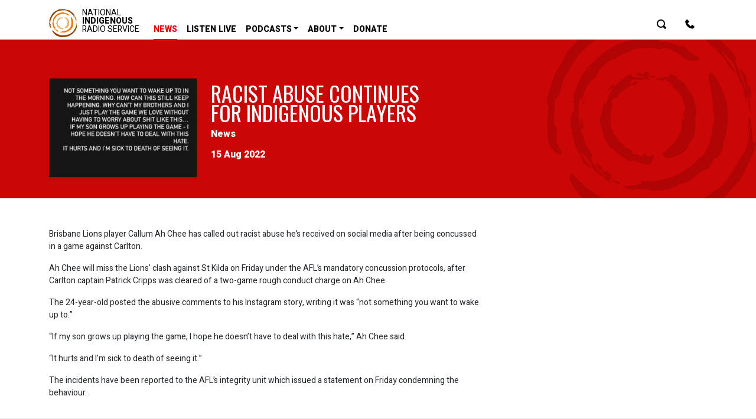

--- FILE ---
content_type: text/html; charset=UTF-8
request_url: https://nirs.org.au/news/racist-abuse-continues-for-indigenous-players/
body_size: 12279
content:
<!doctype html>
<html lang="en-AU">
  <head>
  <meta charset="utf-8">
  <meta http-equiv="x-ua-compatible" content="ie=edge">
  <meta name="viewport" content="width=device-width, initial-scale=1">

    <!-- <link rel="icon" href="https://nirs.org.au/app/themes/nirs/dist/images/favicon-radio-light.ico" type="image/x-icon"
    sizes="256x256 128x128 48x48 32x32 24x24 16x16"
    data-dark="https://nirs.org.au/app/themes/nirs/dist/images/favicon-radio-dark.ico"
    data-light="https://nirs.org.au/app/themes/nirs/dist/images/favicon-radio-light.ico"> -->
  <meta name="theme-color" content="#FFB300">
  <!-- This throws a duplicate error, the API Key is already defined in lib/acf.php and in FACETWP -->
  <!-- <script type="text/javascript" src="http://maps.google.com/maps/api/js?key=AIzaSyCloWVHl90w14gj9Kg28y1J8AvoMES7yQI"></script> -->

  <title>Racist Abuse Continues for Indigenous Players | NIRS &#8211; National Indigenous Radio Service</title>

<!-- Google Tag Manager for WordPress by gtm4wp.com -->
<script data-cfasync="false" data-pagespeed-no-defer>
	var gtm4wp_datalayer_name = "dataLayer";
	var dataLayer = dataLayer || [];
</script>
<!-- End Google Tag Manager for WordPress by gtm4wp.com -->
<!-- The SEO Framework by Sybre Waaijer -->
<link rel="canonical" href="https://nirs.org.au/news/racist-abuse-continues-for-indigenous-players/" />
<meta name="description" content="Brisbane Lions player Callum Ah Chee has called out racist abuse he&rsquo;s received on social media after being concussed in a game against Carlton." />
<meta property="og:type" content="article" />
<meta property="og:locale" content="en_GB" />
<meta property="og:site_name" content="NIRS &#8211; National Indigenous Radio Service" />
<meta property="og:title" content="Racist Abuse Continues for Indigenous Players | NIRS &#8211; National Indigenous Radio Service" />
<meta property="og:description" content="Brisbane Lions player Callum Ah Chee has called out racist abuse he&rsquo;s received on social media after being concussed in a game against Carlton. Ah Chee will miss the Lions&rsquo; clash against St Kilda on&#8230;" />
<meta property="og:url" content="https://nirs.org.au/news/racist-abuse-continues-for-indigenous-players/" />
<meta property="og:image" content="https://nirs.org.au/app/uploads/2022/08/f3f8a596232cc985602a40bd519c4399ea25b07a.webp" />
<meta property="og:image:width" content="1024" />
<meta property="og:image:height" content="683" />
<meta property="article:published_time" content="2022-08-14T23:11+00:00" />
<meta property="article:modified_time" content="2022-08-14T23:11+00:00" />
<meta name="twitter:card" content="summary_large_image" />
<meta name="twitter:title" content="Racist Abuse Continues for Indigenous Players | NIRS &#8211; National Indigenous Radio Service" />
<meta name="twitter:description" content="Brisbane Lions player Callum Ah Chee has called out racist abuse he&rsquo;s received on social media after being concussed in a game against Carlton. Ah Chee will miss the Lions&rsquo; clash against St Kilda on&#8230;" />
<meta name="twitter:image" content="https://nirs.org.au/app/uploads/2022/08/f3f8a596232cc985602a40bd519c4399ea25b07a.webp" />
<script type="application/ld+json">{"@context":"https://schema.org","@graph":[{"@type":"WebSite","@id":"https://nirs.org.au/#/schema/WebSite","url":"https://nirs.org.au/","name":"NIRS &#8211; National Indigenous Radio Service","description":"First nations news from across our country","inLanguage":"en-AU","potentialAction":{"@type":"SearchAction","target":{"@type":"EntryPoint","urlTemplate":"https://nirs.org.au/search/{search_term_string}/"},"query-input":"required name=search_term_string"},"publisher":{"@type":"Organization","@id":"https://nirs.org.au/#/schema/Organization","name":"NIRS &#8211; National Indigenous Radio Service","url":"https://nirs.org.au/","logo":{"@type":"ImageObject","url":"https://nirs.org.au/app/uploads/cropped-nirs-logo-red.png","contentUrl":"https://nirs.org.au/app/uploads/cropped-nirs-logo-red.png","width":512,"height":512,"contentSize":"48742"}}},{"@type":"WebPage","@id":"https://nirs.org.au/news/racist-abuse-continues-for-indigenous-players/","url":"https://nirs.org.au/news/racist-abuse-continues-for-indigenous-players/","name":"Racist Abuse Continues for Indigenous Players | NIRS &#8211; National Indigenous Radio Service","description":"Brisbane Lions player Callum Ah Chee has called out racist abuse he&rsquo;s received on social media after being concussed in a game against Carlton.","inLanguage":"en-AU","isPartOf":{"@id":"https://nirs.org.au/#/schema/WebSite"},"breadcrumb":{"@type":"BreadcrumbList","@id":"https://nirs.org.au/#/schema/BreadcrumbList","itemListElement":[{"@type":"ListItem","position":1,"item":"https://nirs.org.au/","name":"NIRS &#8211; National Indigenous Radio Service"},{"@type":"ListItem","position":2,"item":"https://nirs.org.au/category/news/","name":"News"},{"@type":"ListItem","position":3,"name":"Racist Abuse Continues for Indigenous Players"}]},"potentialAction":{"@type":"ReadAction","target":"https://nirs.org.au/news/racist-abuse-continues-for-indigenous-players/"},"datePublished":"2022-08-14T23:11+00:00","dateModified":"2022-08-14T23:11+00:00","author":{"@type":"Person","@id":"https://nirs.org.au/#/schema/Person/defd60b22b0fabb1be6aaee8f7b7395e","name":"NIRS News"}}]}</script>
<!-- / The SEO Framework by Sybre Waaijer | 3.48ms meta | 0.35ms boot -->

<link rel='dns-prefetch' href='//www.google.com' />
<link rel='dns-prefetch' href='//fonts.googleapis.com' />
<link rel='stylesheet' id='wp-block-library-css' href='https://nirs.org.au/wp/wp-includes/css/dist/block-library/style.min.css?ver=6.4.3' type='text/css' media='all' />
<link rel='stylesheet' id='wc-blocks-vendors-style-css' href='https://nirs.org.au/app/plugins/woocommerce/packages/woocommerce-blocks/build/wc-blocks-vendors-style.css?ver=6.1.0' type='text/css' media='all' />
<link rel='stylesheet' id='wc-blocks-style-css' href='https://nirs.org.au/app/plugins/woocommerce/packages/woocommerce-blocks/build/wc-blocks-style.css?ver=6.1.0' type='text/css' media='all' />
<style id='classic-theme-styles-inline-css' type='text/css'>
/*! This file is auto-generated */
.wp-block-button__link{color:#fff;background-color:#32373c;border-radius:9999px;box-shadow:none;text-decoration:none;padding:calc(.667em + 2px) calc(1.333em + 2px);font-size:1.125em}.wp-block-file__button{background:#32373c;color:#fff;text-decoration:none}
</style>
<style id='global-styles-inline-css' type='text/css'>
body{--wp--preset--color--black: #000000;--wp--preset--color--cyan-bluish-gray: #abb8c3;--wp--preset--color--white: #ffffff;--wp--preset--color--pale-pink: #f78da7;--wp--preset--color--vivid-red: #cf2e2e;--wp--preset--color--luminous-vivid-orange: #ff6900;--wp--preset--color--luminous-vivid-amber: #fcb900;--wp--preset--color--light-green-cyan: #7bdcb5;--wp--preset--color--vivid-green-cyan: #00d084;--wp--preset--color--pale-cyan-blue: #8ed1fc;--wp--preset--color--vivid-cyan-blue: #0693e3;--wp--preset--color--vivid-purple: #9b51e0;--wp--preset--gradient--vivid-cyan-blue-to-vivid-purple: linear-gradient(135deg,rgba(6,147,227,1) 0%,rgb(155,81,224) 100%);--wp--preset--gradient--light-green-cyan-to-vivid-green-cyan: linear-gradient(135deg,rgb(122,220,180) 0%,rgb(0,208,130) 100%);--wp--preset--gradient--luminous-vivid-amber-to-luminous-vivid-orange: linear-gradient(135deg,rgba(252,185,0,1) 0%,rgba(255,105,0,1) 100%);--wp--preset--gradient--luminous-vivid-orange-to-vivid-red: linear-gradient(135deg,rgba(255,105,0,1) 0%,rgb(207,46,46) 100%);--wp--preset--gradient--very-light-gray-to-cyan-bluish-gray: linear-gradient(135deg,rgb(238,238,238) 0%,rgb(169,184,195) 100%);--wp--preset--gradient--cool-to-warm-spectrum: linear-gradient(135deg,rgb(74,234,220) 0%,rgb(151,120,209) 20%,rgb(207,42,186) 40%,rgb(238,44,130) 60%,rgb(251,105,98) 80%,rgb(254,248,76) 100%);--wp--preset--gradient--blush-light-purple: linear-gradient(135deg,rgb(255,206,236) 0%,rgb(152,150,240) 100%);--wp--preset--gradient--blush-bordeaux: linear-gradient(135deg,rgb(254,205,165) 0%,rgb(254,45,45) 50%,rgb(107,0,62) 100%);--wp--preset--gradient--luminous-dusk: linear-gradient(135deg,rgb(255,203,112) 0%,rgb(199,81,192) 50%,rgb(65,88,208) 100%);--wp--preset--gradient--pale-ocean: linear-gradient(135deg,rgb(255,245,203) 0%,rgb(182,227,212) 50%,rgb(51,167,181) 100%);--wp--preset--gradient--electric-grass: linear-gradient(135deg,rgb(202,248,128) 0%,rgb(113,206,126) 100%);--wp--preset--gradient--midnight: linear-gradient(135deg,rgb(2,3,129) 0%,rgb(40,116,252) 100%);--wp--preset--font-size--small: 13px;--wp--preset--font-size--medium: 20px;--wp--preset--font-size--large: 36px;--wp--preset--font-size--x-large: 42px;--wp--preset--spacing--20: 0.44rem;--wp--preset--spacing--30: 0.67rem;--wp--preset--spacing--40: 1rem;--wp--preset--spacing--50: 1.5rem;--wp--preset--spacing--60: 2.25rem;--wp--preset--spacing--70: 3.38rem;--wp--preset--spacing--80: 5.06rem;--wp--preset--shadow--natural: 6px 6px 9px rgba(0, 0, 0, 0.2);--wp--preset--shadow--deep: 12px 12px 50px rgba(0, 0, 0, 0.4);--wp--preset--shadow--sharp: 6px 6px 0px rgba(0, 0, 0, 0.2);--wp--preset--shadow--outlined: 6px 6px 0px -3px rgba(255, 255, 255, 1), 6px 6px rgba(0, 0, 0, 1);--wp--preset--shadow--crisp: 6px 6px 0px rgba(0, 0, 0, 1);}:where(.is-layout-flex){gap: 0.5em;}:where(.is-layout-grid){gap: 0.5em;}body .is-layout-flow > .alignleft{float: left;margin-inline-start: 0;margin-inline-end: 2em;}body .is-layout-flow > .alignright{float: right;margin-inline-start: 2em;margin-inline-end: 0;}body .is-layout-flow > .aligncenter{margin-left: auto !important;margin-right: auto !important;}body .is-layout-constrained > .alignleft{float: left;margin-inline-start: 0;margin-inline-end: 2em;}body .is-layout-constrained > .alignright{float: right;margin-inline-start: 2em;margin-inline-end: 0;}body .is-layout-constrained > .aligncenter{margin-left: auto !important;margin-right: auto !important;}body .is-layout-constrained > :where(:not(.alignleft):not(.alignright):not(.alignfull)){max-width: var(--wp--style--global--content-size);margin-left: auto !important;margin-right: auto !important;}body .is-layout-constrained > .alignwide{max-width: var(--wp--style--global--wide-size);}body .is-layout-flex{display: flex;}body .is-layout-flex{flex-wrap: wrap;align-items: center;}body .is-layout-flex > *{margin: 0;}body .is-layout-grid{display: grid;}body .is-layout-grid > *{margin: 0;}:where(.wp-block-columns.is-layout-flex){gap: 2em;}:where(.wp-block-columns.is-layout-grid){gap: 2em;}:where(.wp-block-post-template.is-layout-flex){gap: 1.25em;}:where(.wp-block-post-template.is-layout-grid){gap: 1.25em;}.has-black-color{color: var(--wp--preset--color--black) !important;}.has-cyan-bluish-gray-color{color: var(--wp--preset--color--cyan-bluish-gray) !important;}.has-white-color{color: var(--wp--preset--color--white) !important;}.has-pale-pink-color{color: var(--wp--preset--color--pale-pink) !important;}.has-vivid-red-color{color: var(--wp--preset--color--vivid-red) !important;}.has-luminous-vivid-orange-color{color: var(--wp--preset--color--luminous-vivid-orange) !important;}.has-luminous-vivid-amber-color{color: var(--wp--preset--color--luminous-vivid-amber) !important;}.has-light-green-cyan-color{color: var(--wp--preset--color--light-green-cyan) !important;}.has-vivid-green-cyan-color{color: var(--wp--preset--color--vivid-green-cyan) !important;}.has-pale-cyan-blue-color{color: var(--wp--preset--color--pale-cyan-blue) !important;}.has-vivid-cyan-blue-color{color: var(--wp--preset--color--vivid-cyan-blue) !important;}.has-vivid-purple-color{color: var(--wp--preset--color--vivid-purple) !important;}.has-black-background-color{background-color: var(--wp--preset--color--black) !important;}.has-cyan-bluish-gray-background-color{background-color: var(--wp--preset--color--cyan-bluish-gray) !important;}.has-white-background-color{background-color: var(--wp--preset--color--white) !important;}.has-pale-pink-background-color{background-color: var(--wp--preset--color--pale-pink) !important;}.has-vivid-red-background-color{background-color: var(--wp--preset--color--vivid-red) !important;}.has-luminous-vivid-orange-background-color{background-color: var(--wp--preset--color--luminous-vivid-orange) !important;}.has-luminous-vivid-amber-background-color{background-color: var(--wp--preset--color--luminous-vivid-amber) !important;}.has-light-green-cyan-background-color{background-color: var(--wp--preset--color--light-green-cyan) !important;}.has-vivid-green-cyan-background-color{background-color: var(--wp--preset--color--vivid-green-cyan) !important;}.has-pale-cyan-blue-background-color{background-color: var(--wp--preset--color--pale-cyan-blue) !important;}.has-vivid-cyan-blue-background-color{background-color: var(--wp--preset--color--vivid-cyan-blue) !important;}.has-vivid-purple-background-color{background-color: var(--wp--preset--color--vivid-purple) !important;}.has-black-border-color{border-color: var(--wp--preset--color--black) !important;}.has-cyan-bluish-gray-border-color{border-color: var(--wp--preset--color--cyan-bluish-gray) !important;}.has-white-border-color{border-color: var(--wp--preset--color--white) !important;}.has-pale-pink-border-color{border-color: var(--wp--preset--color--pale-pink) !important;}.has-vivid-red-border-color{border-color: var(--wp--preset--color--vivid-red) !important;}.has-luminous-vivid-orange-border-color{border-color: var(--wp--preset--color--luminous-vivid-orange) !important;}.has-luminous-vivid-amber-border-color{border-color: var(--wp--preset--color--luminous-vivid-amber) !important;}.has-light-green-cyan-border-color{border-color: var(--wp--preset--color--light-green-cyan) !important;}.has-vivid-green-cyan-border-color{border-color: var(--wp--preset--color--vivid-green-cyan) !important;}.has-pale-cyan-blue-border-color{border-color: var(--wp--preset--color--pale-cyan-blue) !important;}.has-vivid-cyan-blue-border-color{border-color: var(--wp--preset--color--vivid-cyan-blue) !important;}.has-vivid-purple-border-color{border-color: var(--wp--preset--color--vivid-purple) !important;}.has-vivid-cyan-blue-to-vivid-purple-gradient-background{background: var(--wp--preset--gradient--vivid-cyan-blue-to-vivid-purple) !important;}.has-light-green-cyan-to-vivid-green-cyan-gradient-background{background: var(--wp--preset--gradient--light-green-cyan-to-vivid-green-cyan) !important;}.has-luminous-vivid-amber-to-luminous-vivid-orange-gradient-background{background: var(--wp--preset--gradient--luminous-vivid-amber-to-luminous-vivid-orange) !important;}.has-luminous-vivid-orange-to-vivid-red-gradient-background{background: var(--wp--preset--gradient--luminous-vivid-orange-to-vivid-red) !important;}.has-very-light-gray-to-cyan-bluish-gray-gradient-background{background: var(--wp--preset--gradient--very-light-gray-to-cyan-bluish-gray) !important;}.has-cool-to-warm-spectrum-gradient-background{background: var(--wp--preset--gradient--cool-to-warm-spectrum) !important;}.has-blush-light-purple-gradient-background{background: var(--wp--preset--gradient--blush-light-purple) !important;}.has-blush-bordeaux-gradient-background{background: var(--wp--preset--gradient--blush-bordeaux) !important;}.has-luminous-dusk-gradient-background{background: var(--wp--preset--gradient--luminous-dusk) !important;}.has-pale-ocean-gradient-background{background: var(--wp--preset--gradient--pale-ocean) !important;}.has-electric-grass-gradient-background{background: var(--wp--preset--gradient--electric-grass) !important;}.has-midnight-gradient-background{background: var(--wp--preset--gradient--midnight) !important;}.has-small-font-size{font-size: var(--wp--preset--font-size--small) !important;}.has-medium-font-size{font-size: var(--wp--preset--font-size--medium) !important;}.has-large-font-size{font-size: var(--wp--preset--font-size--large) !important;}.has-x-large-font-size{font-size: var(--wp--preset--font-size--x-large) !important;}
.wp-block-navigation a:where(:not(.wp-element-button)){color: inherit;}
:where(.wp-block-post-template.is-layout-flex){gap: 1.25em;}:where(.wp-block-post-template.is-layout-grid){gap: 1.25em;}
:where(.wp-block-columns.is-layout-flex){gap: 2em;}:where(.wp-block-columns.is-layout-grid){gap: 2em;}
.wp-block-pullquote{font-size: 1.5em;line-height: 1.6;}
</style>
<style id='woocommerce-inline-inline-css' type='text/css'>
.woocommerce form .form-row .required { visibility: visible; }
</style>
<link rel='stylesheet' id='wp-polls-css' href='https://nirs.org.au/app/plugins/wp-polls/polls-css.css?ver=2.77.2' type='text/css' media='all' />
<style id='wp-polls-inline-css' type='text/css'>
.wp-polls .pollbar {
	margin: 1px;
	font-size: 6px;
	line-height: 8px;
	height: 8px;
	background-image: url('https://nirs.org.au/app/plugins/wp-polls/images/default/pollbg.gif');
	border: 1px solid #c8c8c8;
}

</style>
<link rel='stylesheet' id='woocommerce-nyp-css' href='https://nirs.org.au/app/plugins/woocommerce-name-your-price/assets/css/frontend/name-your-price.min.css?ver=3.5.11' type='text/css' media='all' />
<link rel='stylesheet' id='select2-css' href='https://nirs.org.au/app/plugins/woocommerce/assets/css/select2.css?ver=5.9.1' type='text/css' media='all' />
<link rel='stylesheet' id='woovr-frontend-css' href='https://nirs.org.au/app/plugins/wpc-variations-radio-buttons/assets/css/frontend.css?ver=2.6.0' type='text/css' media='all' />
<link rel='stylesheet' id='google/oswald-css' href='https://fonts.googleapis.com/css?family=Oswald:300,400,600&#038;display=swap' type='text/css' media='all' />
<link rel='stylesheet' id='google/heebo-css' href='https://fonts.googleapis.com/css?family=Heebo:400,500,800&#038;display=swap' type='text/css' media='all' />
<link rel='stylesheet' id='sage/css-css' href='https://nirs.org.au/app/themes/nirs/dist/styles/main-5f34063c11.css' type='text/css' media='all' />
<script type="text/javascript" src="https://nirs.org.au/wp/wp-includes/js/jquery/jquery.min.js?ver=3.7.1" id="jquery-core-js"></script>
<script type="text/javascript" src="https://nirs.org.au/wp/wp-includes/js/jquery/jquery-migrate.min.js?ver=3.4.1" id="jquery-migrate-js"></script>
<link rel="https://api.w.org/" href="https://nirs.org.au/wp-json/" /><link rel="alternate" type="application/json" href="https://nirs.org.au/wp-json/wp/v2/posts/445198" /><link rel="EditURI" type="application/rsd+xml" title="RSD" href="https://nirs.org.au/wp/xmlrpc.php?rsd" />
<link rel="alternate" type="application/json+oembed" href="https://nirs.org.au/wp-json/oembed/1.0/embed?url=https%3A%2F%2Fnirs.org.au%2Fnews%2Fracist-abuse-continues-for-indigenous-players%2F" />
<link rel="alternate" type="text/xml+oembed" href="https://nirs.org.au/wp-json/oembed/1.0/embed?url=https%3A%2F%2Fnirs.org.au%2Fnews%2Fracist-abuse-continues-for-indigenous-players%2F&#038;format=xml" />

<!-- This site is using AdRotate v5.12.9 to display their advertisements - https://ajdg.solutions/ -->
<!-- AdRotate CSS -->
<style type="text/css" media="screen">
	.g { margin:0px; padding:0px; overflow:hidden; line-height:1; zoom:1; }
	.g img { height:auto; }
	.g-col { position:relative; float:left; }
	.g-col:first-child { margin-left: 0; }
	.g-col:last-child { margin-right: 0; }
	.g-3 { margin:0px;  width:100%; max-width:810px; height:100%; max-height:800px; }
	.g-4 { margin:0px;  width:100%; max-width:728px; height:100%; max-height:728px; }
	@media only screen and (max-width: 480px) {
		.g-col, .g-dyn, .g-single { width:100%; margin-left:0; margin-right:0; }
	}
</style>
<!-- /AdRotate CSS -->

<script type="text/javascript"><!--
function powerpress_pinw(pinw_url){window.open(pinw_url, 'PowerPressPlayer','toolbar=0,status=0,resizable=1,width=460,height=320');	return false;}
//-->
</script>
<script>  var el_i13_login_captcha=null; var el_i13_register_captcha=null; </script>
<!-- Google Tag Manager for WordPress by gtm4wp.com -->
<!-- GTM Container placement set to automatic -->
<script data-cfasync="false" data-pagespeed-no-defer type="text/javascript">
	var dataLayer_content = {"pagePostType":"post","pagePostType2":"single-post","pageCategory":["news"],"pagePostAuthor":"NIRS News"};
	dataLayer.push( dataLayer_content );
</script>
<script data-cfasync="false">
(function(w,d,s,l,i){w[l]=w[l]||[];w[l].push({'gtm.start':
new Date().getTime(),event:'gtm.js'});var f=d.getElementsByTagName(s)[0],
j=d.createElement(s),dl=l!='dataLayer'?'&l='+l:'';j.async=true;j.src=
'//www.googletagmanager.com/gtm.js?id='+i+dl;f.parentNode.insertBefore(j,f);
})(window,document,'script','dataLayer','GTM-W2ZGG5H');
</script>
<!-- End Google Tag Manager for WordPress by gtm4wp.com -->	<noscript><style>.woocommerce-product-gallery{ opacity: 1 !important; }</style></noscript>
	<link rel="icon" href="https://nirs.org.au/app/uploads/cropped-nirs-logo-red-360x360.png" sizes="32x32" />
<link rel="icon" href="https://nirs.org.au/app/uploads/cropped-nirs-logo-red-360x360.png" sizes="192x192" />
<link rel="apple-touch-icon" href="https://nirs.org.au/app/uploads/cropped-nirs-logo-red-360x360.png" />
<meta name="msapplication-TileImage" content="https://nirs.org.au/app/uploads/cropped-nirs-logo-red-360x360.png" />
</head>
  <body class="post-template-default single single-post postid-445198 single-format-standard theme-nirs woocommerce-no-js racist-abuse-continues-for-indigenous-players sidebar-primary">
    <!--[if IE]>
      <div class="alert alert-warning">
        You are using an <strong>outdated</strong> browser. Please <a href="http://browsehappy.com/">upgrade your browser</a> to improve your experience.      </div>
    <![endif]-->
    <!-- * Site Search ****************************************************** -->
<!-- ******************************************************************** -->
<div class="modal fade" id="siteSearch" tabindex="-1" role="dialog" aria-labelledby="exampleModalLabel" aria-hidden="true">
  <div class="modal-dialog" role="document">
    <div class="modal-content">
      <div class="modal-header">
        <button type="button" class="close" data-dismiss="modal" aria-label="Close">
          <span aria-hidden="true">&times;</span>
        </button>
      </div>
      <div class="modal-body container-fluid">
          <p class="search-text font-weight-bold">What are you looking for?</p>
        <div class="widget_product_search">
          <div id="search-container">
            <form action="/" class="woocommerce-product-search search-form" method="get">
                <input type="search"
                       value=""
                       name="s"
                       id="search"
                       class="search-field search-input"
                       data-min-chars="3"
                       autocomplete="off"
                       placeholder="Search for&hellip;"
                       id="search-input"
                       autofocus="autofocus"
                       value="" />
                <button type="submit" style="visibility: hidden;"></button>
                <input type="hidden" name="post_type" value="product" />
            </form>
          </div>
          <div id="content"></div>
        </div>
      </div>
    </div>
  </div>
</div>

</div>
<!-- .site-search -->

<nav class="navbar navbar-expand-xl navbar-light bg-white pb-0">
  <div class="container">
    <a class="navbar-brand d-flex" href="https://nirs.org.au/">
      <img src="https://nirs.org.au/app/themes/nirs/dist/images/bima-icon.svg" />
      <span class="ml-2">NATIONAL</br><span class="font-weight-bold">INDIGENOUS</span></br>RADIO SERVICE</span>
    </a>
    <button class="navbar-toggler" type="button" data-toggle="collapse" data-target="#main-menu" aria-controls="main-menu" aria-expanded="false" aria-label="Toggle navigation">
      <span class="navbar-toggler-icon"></span>
    </button>

    <div id="main-menu" class="navbar-collapse collapse">

      <ul id="menu-top-left-menu" class="navbar-nav mr-auto text-uppercase" ><li itemscope="itemscope" itemtype="https://www.schema.org/SiteNavigationElement" id="menu-item-432813" class="menu-item menu-item-type-taxonomy menu-item-object-category current-post-ancestor current-menu-parent current-post-parent active menu-item-432813 nav-item"><a title="News" href="https://nirs.org.au/category/news/" class="nav-link">News</a></li>
<li itemscope="itemscope" itemtype="https://www.schema.org/SiteNavigationElement" id="menu-item-441280" class="menu-item menu-item-type-post_type menu-item-object-page menu-item-441280 nav-item"><a title="Listen Live" href="https://nirs.org.au/program-guide/" class="nav-link">Listen Live</a></li>
<li itemscope="itemscope" itemtype="https://www.schema.org/SiteNavigationElement" id="menu-item-534760" class="menu-item menu-item-type-custom menu-item-object-custom menu-item-has-children dropdown menu-item-534760 nav-item"><a title="Podcasts" href="#" data-toggle="dropdown" aria-haspopup="true" aria-expanded="false" class="dropdown-toggle nav-link" id="menu-item-dropdown-534760">Podcasts</a>
<ul class="dropdown-menu" aria-labelledby="menu-item-dropdown-534760" role="menu">
	<li itemscope="itemscope" itemtype="https://www.schema.org/SiteNavigationElement" id="menu-item-536210" class="menu-item menu-item-type-post_type menu-item-object-page menu-item-536210 nav-item"><a title="On a Knife’s Edge: 25 Years on from Corroboree" href="https://nirs.org.au/on-a-knifes-edge-25-years-on-from-corroboree/" class="dropdown-item">On a Knife’s Edge: 25 Years on from Corroboree</a></li>
	<li itemscope="itemscope" itemtype="https://www.schema.org/SiteNavigationElement" id="menu-item-534484" class="menu-item menu-item-type-post_type menu-item-object-page menu-item-534484 nav-item"><a title="Weekly News in Review" href="https://nirs.org.au/weekly-news-in-review/" class="dropdown-item">Weekly News in Review</a></li>
	<li itemscope="itemscope" itemtype="https://www.schema.org/SiteNavigationElement" id="menu-item-534481" class="menu-item menu-item-type-post_type menu-item-object-page menu-item-534481 nav-item"><a title="AFL Match Highlights" href="https://nirs.org.au/afl-highlights/" class="dropdown-item">AFL Match Highlights</a></li>
	<li itemscope="itemscope" itemtype="https://www.schema.org/SiteNavigationElement" id="menu-item-536284" class="menu-item menu-item-type-post_type menu-item-object-page menu-item-536284 nav-item"><a title="AFLW Match Highlights" href="https://nirs.org.au/aflw/" class="dropdown-item">AFLW Match Highlights</a></li>
</ul>
</li>
<li itemscope="itemscope" itemtype="https://www.schema.org/SiteNavigationElement" id="menu-item-432816" class="d-none menu-item menu-item-type-taxonomy menu-item-object-category menu-item-432816 nav-item"><a title="Programs" href="https://nirs.org.au/category/programs/" class="nav-link">Programs</a></li>
<li itemscope="itemscope" itemtype="https://www.schema.org/SiteNavigationElement" id="menu-item-534644" class="menu-item menu-item-type-post_type menu-item-object-page menu-item-has-children dropdown menu-item-534644 nav-item"><a title="About" href="https://nirs.org.au/about/" data-toggle="dropdown" aria-haspopup="true" aria-expanded="false" class="dropdown-toggle nav-link" id="menu-item-dropdown-534644">About</a>
<ul class="dropdown-menu" aria-labelledby="menu-item-dropdown-534644" role="menu">
	<li itemscope="itemscope" itemtype="https://www.schema.org/SiteNavigationElement" id="menu-item-432817" class="menu-item menu-item-type-taxonomy menu-item-object-category menu-item-432817 nav-item"><a title="Sponsors" href="https://nirs.org.au/category/sponsors/" class="dropdown-item">Sponsors</a></li>
	<li itemscope="itemscope" itemtype="https://www.schema.org/SiteNavigationElement" id="menu-item-443836" class="menu-item menu-item-type-taxonomy menu-item-object-category dropdown menu-item-443836 nav-item"><a title="Resources" href="https://nirs.org.au/category/resources/" class="dropdown-item">Resources</a></li>
</ul>
</li>
<li itemscope="itemscope" itemtype="https://www.schema.org/SiteNavigationElement" id="menu-item-534767" class="menu-item menu-item-type-custom menu-item-object-custom menu-item-534767 nav-item"><a title="Donate" href="http://nirs.presspatron.com" class="nav-link">Donate</a></li>
</ul>
      <form class="form-inline collapse search-form-header search-form-header-desktop" action="https://nirs.org.au/">
        <label for="input-header-desktop-search-keywords" class="sr-only">Keywords</label>
        <input type="text" id="input-header-desktop-search-keywords" name="s" class="form-control" placeholder="Keywords" value="">
      </form>

      <ul id="menu-top-right-menu" class="navbar-nav" ><li itemscope="itemscope" itemtype="https://www.schema.org/SiteNavigationElement" id="menu-item-432627" class="menu-item menu-item-type-custom menu-item-object-custom icon-only menu-item-432627 nav-item"><a title="Search" href="#siteSearch" class="nav-link"><svg viewBox="0 0 16 16" width="1em" class="svg-icon" data-icon="search">
        <use xlink:href="#svg-icon-nirs-search" fill="currentColor" />
      </svg> <span class="sr-only">Search</span></a></li>
<li itemscope="itemscope" itemtype="https://www.schema.org/SiteNavigationElement" id="menu-item-432636" class="menu-item menu-item-type-post_type menu-item-object-page icon-only menu-item-432636 nav-item"><a title="Contact Us" href="https://nirs.org.au/contact-us/" class="nav-link"><svg viewBox="0 0 16 16" width="1em" class="svg-icon" data-icon="phone">
        <use xlink:href="#svg-icon-nirs-phone" fill="currentColor" />
      </svg> <span class="sr-only">Contact Us</span></a></li>
</ul>
    </div>
    <div class="mini-cart-wrap">
  <div class="shopping-cart">
    <!-- This div is to fix smartmenus. -->
    <div>
      <div class="widget_shopping_cart_content">
        

	<p class="woocommerce-mini-cart__empty-message">No products in the cart.</p>


      </div>
    </div>
  </div>
</div>

<script>
  // Attach the mini-cart to the relevant menu item
  jQuery( function ( $ ) {
    $( '.navbar-nav a[href="https://nirs.org.au/cart/"]' )
      .on( 'click', function( e ) {
        e.preventDefault();
        jQuery( ".shopping-cart" ).fadeToggle( "fast" );
      } )
      .append( "" )
      .closest( 'li' ).append( $( '.mini-cart-wrap' ) );
  } );
</script>
  </div>
</nav>
  <article class="page-wrap post-445198 post type-post status-publish format-standard has-post-thumbnail hentry category-news">

    <header class="page-header">

      <div class="hero">
      <img width="400" height="400" src="https://nirs.org.au/app/themes/nirs/dist/images/nirs-logo-red.svg" class="attachment-large size-large lazyload" alt="nirs logo"/>
    </div>
  
  <main>
    <div class="container">

      <style>
  .featured-image {
    img {
      aspect-ratio: 3/2;
      object-fit: cover;
    }
  }
</style>

<section class="has-image">

      <div class="featured-image">
      <img width="1024" height="683" data-src="https://nirs.org.au/app/uploads/2022/08/f3f8a596232cc985602a40bd519c4399ea25b07a.webp" src="[data-uri]" class="attachment-large size-large lazyload" alt="" decoding="async" fetchpriority="high" data-srcset="https://nirs.org.au/app/uploads/2022/08/f3f8a596232cc985602a40bd519c4399ea25b07a.webp 1024w, https://nirs.org.au/app/uploads/2022/08/f3f8a596232cc985602a40bd519c4399ea25b07a-768x512.webp 768w 512h, https://nirs.org.au/app/uploads/2022/08/f3f8a596232cc985602a40bd519c4399ea25b07a-600x400.webp 600w 400h" data-sizes="auto" /><noscript><img width="1024" height="683" src="https://nirs.org.au/app/uploads/2022/08/f3f8a596232cc985602a40bd519c4399ea25b07a.webp" class="attachment-large size-large" alt="" decoding="async" fetchpriority="high" srcset="https://nirs.org.au/app/uploads/2022/08/f3f8a596232cc985602a40bd519c4399ea25b07a.webp 1024w, https://nirs.org.au/app/uploads/2022/08/f3f8a596232cc985602a40bd519c4399ea25b07a-768x512.webp 768w 512h, https://nirs.org.au/app/uploads/2022/08/f3f8a596232cc985602a40bd519c4399ea25b07a-600x400.webp 600w 400h" sizes="(max-width: 1024px) 100vw, 1024px" /></noscript>    </div>
  
  <h1 class="my-2">Racist Abuse Continues for Indigenous Players</h1>

          <p class="post-publish-time breadcrumbs" style="margin-top: 35px;">15 Aug 2022</p>
    <p class="breadcrumbs"><a class="" href="https://nirs.org.au/category/news/">News</a></p>

  
</section>    </div>
  </main>

  
</header>

    <main class="page-content">
          <section class="container">
        <div class="row">

          <div class="col-lg-4 order-lg-2">
            <div class="nirs-banner-wrap"><!-- Either there are no banners, they are disabled or none qualified for this location! --></div>          </div>

          <div class="col-lg-8 order-lg-1">
            
<p>Brisbane Lions player Callum Ah Chee has called out racist abuse he&#8217;s received on social media after being concussed in a game against Carlton.</p>



<p>Ah Chee will miss the Lions&#8217; clash against St Kilda on Friday under the AFL&#8217;s mandatory concussion protocols, after Carlton captain Patrick Cripps was cleared of a two-game rough conduct charge on Ah Chee.</p>



<p>The 24-year-old posted the abusive comments to his Instagram story, writing it was &#8220;not something you want to wake up to.&#8221;</p>



<p>&#8220;If my son grows up playing the game, I hope he doesn&#8217;t have to deal with this hate,&#8221; Ah Chee said.</p>



<p>&#8220;It hurts and I&#8217;m sick to death of seeing it.&#8221;</p>



<p>The incidents have been reported to the AFL&#8217;s integrity unit which issued a statement on Friday condemning the behaviour.</p>
          </div>
        </div>
      </section>
          </main>
    <section class="similar-posts-wrapper mt-3">
        <div class="container">
          <div class="row">

            <div class="col-lg-4 order-lg-2">
            </div>

            <div class="col-lg-8 order-lg-1">
              <div class="similar-posts">
  
<section class="archive-section ">
    <h2 class="archive-section-title">More articles</h2>


  <div class="posts-grid">
    <article class="post-445188 post type-post status-publish format-standard has-post-thumbnail hentry category-news">

      <div class="primary-category">
      <a href="https://nirs.org.au/category/news/">
        News      </a>
    </div>
  
  <a class="post-image" href="https://nirs.org.au/news/greens-ready-to-talk-voice/">

    <img width="1200" height="1200" data-src="https://nirs.org.au/app/uploads/2022/08/Greens-Lidia-thorpe-slogan.jpg" src="[data-uri]" class="attachment-post-thumbnail size-post-thumbnail wp-post-image lazyload" alt="" decoding="async" loading="lazy" data-srcset="https://nirs.org.au/app/uploads/2022/08/Greens-Lidia-thorpe-slogan.jpg 1200w, https://nirs.org.au/app/uploads/2022/08/Greens-Lidia-thorpe-slogan-1140x1140.jpg 1140w 1140h, https://nirs.org.au/app/uploads/2022/08/Greens-Lidia-thorpe-slogan-360x360.jpg 360w 360h, https://nirs.org.au/app/uploads/2022/08/Greens-Lidia-thorpe-slogan-768x768.jpg 768w 768h, https://nirs.org.au/app/uploads/2022/08/Greens-Lidia-thorpe-slogan-300x300.jpg 300w 300h, https://nirs.org.au/app/uploads/2022/08/Greens-Lidia-thorpe-slogan-600x600.jpg 600w 600h, https://nirs.org.au/app/uploads/2022/08/Greens-Lidia-thorpe-slogan-100x100.jpg 100w 100h" data-sizes="auto" /><noscript><img width="1200" height="1200" src="https://nirs.org.au/app/uploads/2022/08/Greens-Lidia-thorpe-slogan.jpg" class="attachment-post-thumbnail size-post-thumbnail wp-post-image" alt="" decoding="async" loading="lazy" srcset="https://nirs.org.au/app/uploads/2022/08/Greens-Lidia-thorpe-slogan.jpg 1200w, https://nirs.org.au/app/uploads/2022/08/Greens-Lidia-thorpe-slogan-1140x1140.jpg 1140w 1140h, https://nirs.org.au/app/uploads/2022/08/Greens-Lidia-thorpe-slogan-360x360.jpg 360w 360h, https://nirs.org.au/app/uploads/2022/08/Greens-Lidia-thorpe-slogan-768x768.jpg 768w 768h, https://nirs.org.au/app/uploads/2022/08/Greens-Lidia-thorpe-slogan-300x300.jpg 300w 300h, https://nirs.org.au/app/uploads/2022/08/Greens-Lidia-thorpe-slogan-600x600.jpg 600w 600h, https://nirs.org.au/app/uploads/2022/08/Greens-Lidia-thorpe-slogan-100x100.jpg 100w 100h" sizes="(max-width: 1200px) 100vw, 1200px" /></noscript><img width="1200" height="1200" data-src="https://nirs.org.au/app/uploads/2022/08/Greens-Lidia-thorpe-slogan.jpg" src="[data-uri]" class="attachment-large size-large lazyload" alt="" decoding="async" loading="lazy" data-srcset="https://nirs.org.au/app/uploads/2022/08/Greens-Lidia-thorpe-slogan.jpg 1200w, https://nirs.org.au/app/uploads/2022/08/Greens-Lidia-thorpe-slogan-1140x1140.jpg 1140w 1140h, https://nirs.org.au/app/uploads/2022/08/Greens-Lidia-thorpe-slogan-360x360.jpg 360w 360h, https://nirs.org.au/app/uploads/2022/08/Greens-Lidia-thorpe-slogan-768x768.jpg 768w 768h, https://nirs.org.au/app/uploads/2022/08/Greens-Lidia-thorpe-slogan-300x300.jpg 300w 300h, https://nirs.org.au/app/uploads/2022/08/Greens-Lidia-thorpe-slogan-600x600.jpg 600w 600h, https://nirs.org.au/app/uploads/2022/08/Greens-Lidia-thorpe-slogan-100x100.jpg 100w 100h" data-sizes="auto" /><noscript><img width="1200" height="1200" src="https://nirs.org.au/app/uploads/2022/08/Greens-Lidia-thorpe-slogan.jpg" class="attachment-large size-large" alt="" decoding="async" loading="lazy" srcset="https://nirs.org.au/app/uploads/2022/08/Greens-Lidia-thorpe-slogan.jpg 1200w, https://nirs.org.au/app/uploads/2022/08/Greens-Lidia-thorpe-slogan-1140x1140.jpg 1140w 1140h, https://nirs.org.au/app/uploads/2022/08/Greens-Lidia-thorpe-slogan-360x360.jpg 360w 360h, https://nirs.org.au/app/uploads/2022/08/Greens-Lidia-thorpe-slogan-768x768.jpg 768w 768h, https://nirs.org.au/app/uploads/2022/08/Greens-Lidia-thorpe-slogan-300x300.jpg 300w 300h, https://nirs.org.au/app/uploads/2022/08/Greens-Lidia-thorpe-slogan-600x600.jpg 600w 600h, https://nirs.org.au/app/uploads/2022/08/Greens-Lidia-thorpe-slogan-100x100.jpg 100w 100h" sizes="(max-width: 1200px) 100vw, 1200px" /></noscript>
    



  </a>

  <h2 class="post-title">
    <a href="https://nirs.org.au/news/greens-ready-to-talk-voice/" tabindex="-1">
      Greens Ready to Talk VOICE    </a>
  </h2>
          <p class="post-publish-time" style="font-size: 12px; font-family: Oswald,sans-serif;">12 Aug 2022</p>
  
</article>
<article class="post-445189 post type-post status-publish format-standard has-post-thumbnail hentry category-news">

      <div class="primary-category">
      <a href="https://nirs.org.au/category/news/">
        News      </a>
    </div>
  
  <a class="post-image" href="https://nirs.org.au/news/weekly-news-in-review-august-12/">

    <img width="512" height="512" data-src="https://nirs.org.au/app/uploads/cropped-nirs-logo-red.png" src="[data-uri]" class="attachment-post-thumbnail size-post-thumbnail wp-post-image lazyload" alt="" decoding="async" loading="lazy" data-srcset="https://nirs.org.au/app/uploads/cropped-nirs-logo-red.png 512w, https://nirs.org.au/app/uploads/cropped-nirs-logo-red-360x360.png 360w 360h" data-sizes="auto" /><noscript><img width="512" height="512" src="https://nirs.org.au/app/uploads/cropped-nirs-logo-red.png" class="attachment-post-thumbnail size-post-thumbnail wp-post-image" alt="" decoding="async" loading="lazy" srcset="https://nirs.org.au/app/uploads/cropped-nirs-logo-red.png 512w, https://nirs.org.au/app/uploads/cropped-nirs-logo-red-360x360.png 360w 360h" sizes="(max-width: 512px) 100vw, 512px" /></noscript><img width="512" height="512" data-src="https://nirs.org.au/app/uploads/cropped-nirs-logo-red.png" src="[data-uri]" class="attachment-large size-large lazyload" alt="" decoding="async" loading="lazy" data-srcset="https://nirs.org.au/app/uploads/cropped-nirs-logo-red.png 512w, https://nirs.org.au/app/uploads/cropped-nirs-logo-red-360x360.png 360w 360h" data-sizes="auto" /><noscript><img width="512" height="512" src="https://nirs.org.au/app/uploads/cropped-nirs-logo-red.png" class="attachment-large size-large" alt="" decoding="async" loading="lazy" srcset="https://nirs.org.au/app/uploads/cropped-nirs-logo-red.png 512w, https://nirs.org.au/app/uploads/cropped-nirs-logo-red-360x360.png 360w 360h" sizes="(max-width: 512px) 100vw, 512px" /></noscript>
    



  </a>

  <h2 class="post-title">
    <a href="https://nirs.org.au/news/weekly-news-in-review-august-12/" tabindex="-1">
      Weekly News in Review August 12    </a>
  </h2>
          <p class="post-publish-time" style="font-size: 12px; font-family: Oswald,sans-serif;">12 Aug 2022</p>
  
</article>
<article class="post-445177 post type-post status-publish format-standard has-post-thumbnail hentry category-news">

      <div class="primary-category">
      <a href="https://nirs.org.au/category/news/">
        News      </a>
    </div>
  
  <a class="post-image" href="https://nirs.org.au/news/remote-rental-debt-wiped-in-the-nt/">

    <img width="531" height="397" data-src="https://nirs.org.au/app/uploads/remote-community-aerial.jpg" src="[data-uri]" class="attachment-post-thumbnail size-post-thumbnail wp-post-image lazyload" alt="" decoding="async" loading="lazy" /><noscript><img width="531" height="397" src="https://nirs.org.au/app/uploads/remote-community-aerial.jpg" class="attachment-post-thumbnail size-post-thumbnail wp-post-image" alt="" decoding="async" loading="lazy" /></noscript><img width="531" height="397" data-src="https://nirs.org.au/app/uploads/remote-community-aerial.jpg" src="[data-uri]" class="attachment-large size-large lazyload" alt="" decoding="async" loading="lazy" /><noscript><img width="531" height="397" src="https://nirs.org.au/app/uploads/remote-community-aerial.jpg" class="attachment-large size-large" alt="" decoding="async" loading="lazy" /></noscript>
    



  </a>

  <h2 class="post-title">
    <a href="https://nirs.org.au/news/remote-rental-debt-wiped-in-the-nt/" tabindex="-1">
      Remote Rental Debt Wiped in the NT    </a>
  </h2>
          <p class="post-publish-time" style="font-size: 12px; font-family: Oswald,sans-serif;">10 Aug 2022</p>
  
</article>
<article class="post-445176 post type-post status-publish format-standard has-post-thumbnail hentry category-news">

      <div class="primary-category">
      <a href="https://nirs.org.au/category/news/">
        News      </a>
    </div>
  
  <a class="post-image" href="https://nirs.org.au/news/nsw-may-step-in-for-aboriginal-centre/">

    <img width="1920" height="1280" data-src="https://nirs.org.au/app/uploads/2022/08/20150225001105735405-original.jpg" src="[data-uri]" class="attachment-post-thumbnail size-post-thumbnail wp-post-image lazyload" alt="" decoding="async" loading="lazy" data-srcset="https://nirs.org.au/app/uploads/2022/08/20150225001105735405-original.jpg 1920w, https://nirs.org.au/app/uploads/2022/08/20150225001105735405-original-1140x760.jpg 1140w 760h, https://nirs.org.au/app/uploads/2022/08/20150225001105735405-original-768x512.jpg 768w 512h, https://nirs.org.au/app/uploads/2022/08/20150225001105735405-original-1536x1024.jpg 1536w 1024h, https://nirs.org.au/app/uploads/2022/08/20150225001105735405-original-600x400.jpg 600w 400h" data-sizes="auto" /><noscript><img width="1920" height="1280" src="https://nirs.org.au/app/uploads/2022/08/20150225001105735405-original.jpg" class="attachment-post-thumbnail size-post-thumbnail wp-post-image" alt="" decoding="async" loading="lazy" srcset="https://nirs.org.au/app/uploads/2022/08/20150225001105735405-original.jpg 1920w, https://nirs.org.au/app/uploads/2022/08/20150225001105735405-original-1140x760.jpg 1140w 760h, https://nirs.org.au/app/uploads/2022/08/20150225001105735405-original-768x512.jpg 768w 512h, https://nirs.org.au/app/uploads/2022/08/20150225001105735405-original-1536x1024.jpg 1536w 1024h, https://nirs.org.au/app/uploads/2022/08/20150225001105735405-original-600x400.jpg 600w 400h" sizes="(max-width: 1920px) 100vw, 1920px" /></noscript><img width="1920" height="1280" data-src="https://nirs.org.au/app/uploads/2022/08/20150225001105735405-original.jpg" src="[data-uri]" class="attachment-large size-large lazyload" alt="" decoding="async" loading="lazy" data-srcset="https://nirs.org.au/app/uploads/2022/08/20150225001105735405-original.jpg 1920w, https://nirs.org.au/app/uploads/2022/08/20150225001105735405-original-1140x760.jpg 1140w 760h, https://nirs.org.au/app/uploads/2022/08/20150225001105735405-original-768x512.jpg 768w 512h, https://nirs.org.au/app/uploads/2022/08/20150225001105735405-original-1536x1024.jpg 1536w 1024h, https://nirs.org.au/app/uploads/2022/08/20150225001105735405-original-600x400.jpg 600w 400h" data-sizes="auto" /><noscript><img width="1920" height="1280" src="https://nirs.org.au/app/uploads/2022/08/20150225001105735405-original.jpg" class="attachment-large size-large" alt="" decoding="async" loading="lazy" srcset="https://nirs.org.au/app/uploads/2022/08/20150225001105735405-original.jpg 1920w, https://nirs.org.au/app/uploads/2022/08/20150225001105735405-original-1140x760.jpg 1140w 760h, https://nirs.org.au/app/uploads/2022/08/20150225001105735405-original-768x512.jpg 768w 512h, https://nirs.org.au/app/uploads/2022/08/20150225001105735405-original-1536x1024.jpg 1536w 1024h, https://nirs.org.au/app/uploads/2022/08/20150225001105735405-original-600x400.jpg 600w 400h" sizes="(max-width: 1920px) 100vw, 1920px" /></noscript>
    



  </a>

  <h2 class="post-title">
    <a href="https://nirs.org.au/news/nsw-may-step-in-for-aboriginal-centre/" tabindex="-1">
      NSW May Step in for Aboriginal Centre    </a>
  </h2>
          <p class="post-publish-time" style="font-size: 12px; font-family: Oswald,sans-serif;">10 Aug 2022</p>
  
</article>
  </div>

  
</section>

</div>
            </div>
          </div>
        </div>
      </section>


  </article>


<footer class="footer-small">
  <div class="footer-small-top"></div>
  <section class="footer-site-sections">

  <div class="container">
    <div class="row">
      <div class="col-sm-3 d-flex align-items-center">
        <div class="nirs-logo">
          <h2 class="font-weight-bold ">NIRS <span class="d-block font-weight-light">SPONSORS</span></h2>
        </div>
      </div>
      <div class="col-sm-9">
      
<section class="archive-section ">
  

  <div class="posts-grid">
    <!--fwp-loop-->
<article class="post-440588 post type-post status-publish format-standard has-post-thumbnail hentry category-sponsors">

      <div class="primary-category">
      <a href="https://nirs.org.au/category/sponsors/">
        Sponsors      </a>
    </div>
  
  <a class="post-image" href="https://nirs.org.au/sponsors/niaa/">

    <img width="224" height="224" data-src="https://nirs.org.au/app/uploads/Logo-NIAA-745x745-2020.jpg" src="[data-uri]" class="attachment-large size-large lazyload" alt="" decoding="async" loading="lazy" /><noscript><img width="224" height="224" src="https://nirs.org.au/app/uploads/Logo-NIAA-745x745-2020.jpg" class="attachment-large size-large" alt="" decoding="async" loading="lazy" /></noscript>
    



  </a>

  <h2 class="post-title">
    <a href="https://nirs.org.au/sponsors/niaa/" tabindex="-1">
      National Indigenous Australians Agency    </a>
  </h2>
  
</article>
<article class="post-440554 post type-post status-publish format-standard has-post-thumbnail hentry category-sponsors">

      <div class="primary-category">
      <a href="https://nirs.org.au/category/sponsors/">
        Sponsors      </a>
    </div>
  
  <a class="post-image" href="https://nirs.org.au/sponsors/yilay-group/">

    <img width="1056" height="953" data-src="https://nirs.org.au/app/uploads/YILAY-Logo1.png" src="[data-uri]" class="attachment-large size-large lazyload" alt="" decoding="async" loading="lazy" data-srcset="https://nirs.org.au/app/uploads/YILAY-Logo1.png 1056w, https://nirs.org.au/app/uploads/YILAY-Logo1-768x693.png 768w 693h" data-sizes="auto" /><noscript><img width="1056" height="953" src="https://nirs.org.au/app/uploads/YILAY-Logo1.png" class="attachment-large size-large" alt="" decoding="async" loading="lazy" srcset="https://nirs.org.au/app/uploads/YILAY-Logo1.png 1056w, https://nirs.org.au/app/uploads/YILAY-Logo1-768x693.png 768w 693h" sizes="(max-width: 1056px) 100vw, 1056px" /></noscript>
    



  </a>

  <h2 class="post-title">
    <a href="https://nirs.org.au/sponsors/yilay-group/" tabindex="-1">
      Yilay Group    </a>
  </h2>
  
</article>
<article class="post-439478 post type-post status-publish format-standard has-post-thumbnail hentry category-sponsors">

      <div class="primary-category">
      <a href="https://nirs.org.au/category/sponsors/">
        Sponsors      </a>
    </div>
  
  <a class="post-image" href="https://nirs.org.au/sponsors/http-radio-nirs-org-au-community-broadcast-foundation/">

    <img width="495" height="432" data-src="https://nirs.org.au/app/uploads/2025/11/CBF-BlackB-Logo-768x432-1-e1762127385944.png" src="[data-uri]" class="attachment-large size-large lazyload" alt="" decoding="async" loading="lazy" /><noscript><img width="495" height="432" src="https://nirs.org.au/app/uploads/2025/11/CBF-BlackB-Logo-768x432-1-e1762127385944.png" class="attachment-large size-large" alt="" decoding="async" loading="lazy" /></noscript>
    



  </a>

  <h2 class="post-title">
    <a href="https://nirs.org.au/sponsors/http-radio-nirs-org-au-community-broadcast-foundation/" tabindex="-1">
      Community Broadcasting Foundation    </a>
  </h2>
  
</article>
  </div>

  
</section>


      </div>
    </div>
  </div>

</section>

  <section class="footer-menu">

  <nav class="navbar navbar-expand-lg navbar-light">
    <div id="main-menu" class="container"><ul id="menu-footer" class="navbar-nav w-100" data-sm-skip="true"><li itemscope="itemscope" itemtype="https://www.schema.org/SiteNavigationElement" id="menu-item-432520" class="menu-item menu-item-type-custom menu-item-object-custom nav-btn nav-btn nav-btn nav-btn menu-item-432520 nav-item"><a title="Contact" href="/contact-us/" class=" btn btn-dark btn-sm btn-pill"><svg viewBox="0 0 12 12" width="1em" class="svg-icon" data-icon="paper-plane">
        <use xlink:href="#svg-icon-nirs-paper-plane" fill="currentColor" />
      </svg> Contact</a></li>
<li itemscope="itemscope" itemtype="https://www.schema.org/SiteNavigationElement" id="menu-item-432521" class="red menu-item menu-item-type-custom menu-item-object-custom nav-btn nav-btn nav-btn nav-btn menu-item-432521 nav-item"><a title="07 3226 4200" href="tel:0732264200" class=" btn btn-dark btn-sm btn-pill"><svg viewBox="0 0 16 16" width="1em" class="svg-icon" data-icon="phone">
        <use xlink:href="#svg-icon-nirs-phone" fill="currentColor" />
      </svg> 07 3226 4200</a></li>
<li itemscope="itemscope" itemtype="https://www.schema.org/SiteNavigationElement" id="menu-item-432522" class="menu-item menu-item-type-custom menu-item-object-custom menu-item-432522 nav-item"><a title="2 Ambleside St, West End Qld Australia 4101" href="https://goo.gl/maps/8jematnFmoeTDYK6A" class="nav-link">2 Ambleside St, West End Qld Australia 4101</a></li>
<li itemscope="itemscope" itemtype="https://www.schema.org/SiteNavigationElement" id="menu-item-444731" class="menu-item menu-item-type-post_type menu-item-object-page menu-item-444731 nav-item"><a title="Terms of Service" href="https://nirs.org.au/terms-of-service/" class="nav-link">Terms of Service</a></li>
<li itemscope="itemscope" itemtype="https://www.schema.org/SiteNavigationElement" id="menu-item-444705" class="menu-item menu-item-type-post_type menu-item-object-page menu-item-privacy-policy menu-item-444705 nav-item"><a title="Privacy Policy" href="https://nirs.org.au/privacy-policy/" class="nav-link">Privacy Policy</a></li>
<li itemscope="itemscope" itemtype="https://www.schema.org/SiteNavigationElement" id="menu-item-444733" class="menu-item menu-item-type-post_type menu-item-object-page menu-item-444733 nav-item"><a title="Acceptable Use Policy" href="https://nirs.org.au/acceptable-use-policy/" class="nav-link">Acceptable Use Policy</a></li>
<li itemscope="itemscope" itemtype="https://www.schema.org/SiteNavigationElement" id="menu-item-444732" class="menu-item menu-item-type-post_type menu-item-object-page menu-item-444732 nav-item"><a title="Cookie Policy" href="https://nirs.org.au/cookie-policy/" class="nav-link">Cookie Policy</a></li>
<li itemscope="itemscope" itemtype="https://www.schema.org/SiteNavigationElement" id="menu-item-432519" class="ml-lg-auto menu-item menu-item-type-custom menu-item-object-custom menu-item-432519 nav-item"><a title="niche studio" href="https://nichestud.io" class="nav-link">niche studio</a></li>
</ul></div>  </nav>

</section>

</footer>
			
			
<style>
:root {
  --section-radio: #e10707;
  --section-vision: #e10707;
  --section-training: #e10707;
  --section-campaigns: #e10707;
  --section-theme: #FFB300;
  --section-theme-rgb: 255,179,0;
}
</style>
	<script type="text/javascript">
		(function () {
			var c = document.body.className;
			c = c.replace(/woocommerce-no-js/, 'woocommerce-js');
			document.body.className = c;
		})();
	</script>
	<script type="text/javascript" id="adrotate-dyngroup-js-extra">
/* <![CDATA[ */
var impression_object = {"ajax_url":"https:\/\/nirs.org.au\/wp\/wp-admin\/admin-ajax.php"};
/* ]]> */
</script>
<script type="text/javascript" src="https://nirs.org.au/app/plugins/adrotate/library/jquery.adrotate.dyngroup.js" id="adrotate-dyngroup-js"></script>
<script type="text/javascript" id="adrotate-clicktracker-js-extra">
/* <![CDATA[ */
var click_object = {"ajax_url":"https:\/\/nirs.org.au\/wp\/wp-admin\/admin-ajax.php"};
/* ]]> */
</script>
<script type="text/javascript" src="https://nirs.org.au/app/plugins/adrotate/library/clicker.js" id="adrotate-clicktracker-js"></script>
<script type="text/javascript" src="https://nirs.org.au/app/plugins/woocommerce/assets/js/jquery-blockui/jquery.blockUI.min.js?ver=2.7.0-wc.5.9.1" id="jquery-blockui-js"></script>
<script type="text/javascript" id="wc-add-to-cart-js-extra">
/* <![CDATA[ */
var wc_add_to_cart_params = {"ajax_url":"\/wp\/wp-admin\/admin-ajax.php","wc_ajax_url":"\/?wc-ajax=%%endpoint%%","i18n_view_cart":"View cart","cart_url":"https:\/\/nirs.org.au\/cart\/","is_cart":"","cart_redirect_after_add":"yes"};
/* ]]> */
</script>
<script type="text/javascript" src="https://nirs.org.au/app/plugins/woocommerce/assets/js/frontend/add-to-cart.min.js?ver=5.9.1" id="wc-add-to-cart-js"></script>
<script type="text/javascript" src="https://nirs.org.au/app/plugins/woocommerce/assets/js/js-cookie/js.cookie.min.js?ver=2.1.4-wc.5.9.1" id="js-cookie-js"></script>
<script type="text/javascript" id="woocommerce-js-extra">
/* <![CDATA[ */
var woocommerce_params = {"ajax_url":"\/wp\/wp-admin\/admin-ajax.php","wc_ajax_url":"\/?wc-ajax=%%endpoint%%"};
/* ]]> */
</script>
<script type="text/javascript" src="https://nirs.org.au/app/plugins/woocommerce/assets/js/frontend/woocommerce.min.js?ver=5.9.1" id="woocommerce-js"></script>
<script type="text/javascript" id="wc-cart-fragments-js-extra">
/* <![CDATA[ */
var wc_cart_fragments_params = {"ajax_url":"\/wp\/wp-admin\/admin-ajax.php","wc_ajax_url":"\/?wc-ajax=%%endpoint%%","cart_hash_key":"wc_cart_hash_53fd0fd6be5f6ac50ff5d4b38048e830","fragment_name":"wc_fragments_53fd0fd6be5f6ac50ff5d4b38048e830","request_timeout":"5000"};
/* ]]> */
</script>
<script type="text/javascript" src="https://nirs.org.au/app/plugins/woocommerce/assets/js/frontend/cart-fragments.min.js?ver=5.9.1" id="wc-cart-fragments-js"></script>
<script type="text/javascript" id="wp-polls-js-extra">
/* <![CDATA[ */
var pollsL10n = {"ajax_url":"https:\/\/nirs.org.au\/wp\/wp-admin\/admin-ajax.php","text_wait":"Your last request is still being processed. Please wait a while ...","text_valid":"Please choose a valid poll answer.","text_multiple":"Maximum number of choices allowed: ","show_loading":"1","show_fading":"1"};
/* ]]> */
</script>
<script type="text/javascript" src="https://nirs.org.au/app/plugins/wp-polls/polls-js.js?ver=2.77.2" id="wp-polls-js"></script>
<script type="text/javascript" src="https://nirs.org.au/app/plugins/duracelltomi-google-tag-manager/dist/js/gtm4wp-form-move-tracker.js?ver=1.20" id="gtm4wp-form-move-tracker-js"></script>
<script type="text/javascript" id="gforms_recaptcha_recaptcha-js-extra">
/* <![CDATA[ */
var gforms_recaptcha_recaptcha_strings = {"nonce":"d74552dea6","disconnect":"Disconnecting","change_connection_type":"Resetting","spinner":"https:\/\/nirs.org.au\/app\/plugins\/gravityforms\/images\/spinner.svg","connection_type":"classic","disable_badge":"1","change_connection_type_title":"Change Connection Type","change_connection_type_message":"Changing the connection type will delete your current settings.  Do you want to proceed?","disconnect_title":"Disconnect","disconnect_message":"Disconnecting from reCAPTCHA will delete your current settings.  Do you want to proceed?","site_key":"6LfiSw4qAAAAACyaQNQ6CP8Ov8nQV0Mgk7yFLs4k"};
/* ]]> */
</script>
<script type="text/javascript" src="https://www.google.com/recaptcha/api.js?render=6LfiSw4qAAAAACyaQNQ6CP8Ov8nQV0Mgk7yFLs4k&amp;ver=2.0.0" id="gforms_recaptcha_recaptcha-js" defer="defer" data-wp-strategy="defer"></script>
<script type="text/javascript" src="https://nirs.org.au/app/plugins/gravityformsrecaptcha/js/frontend-legacy.min.js?ver=2.0.0" id="gforms_recaptcha_frontend-legacy-js" defer="defer" data-wp-strategy="defer"></script>
<script type="text/javascript" src="https://nirs.org.au/app/plugins/wpc-variations-radio-buttons/assets/libs/ddslick/jquery.ddslick.min.js?ver=2.6.0" id="ddslick-js"></script>
<script type="text/javascript" src="https://nirs.org.au/app/plugins/woocommerce/assets/js/select2/select2.full.min.js?ver=4.0.3-wc.5.9.1" id="select2-js"></script>
<script type="text/javascript" src="https://nirs.org.au/app/plugins/wpc-variations-radio-buttons/assets/js/frontend.js?ver=2.6.0" id="woovr-frontend-js"></script>
<script type="text/javascript" src="https://nirs.org.au/wp/wp-includes/js/underscore.min.js?ver=1.13.4" id="underscore-js"></script>
<script type="text/javascript" id="wp-util-js-extra">
/* <![CDATA[ */
var _wpUtilSettings = {"ajax":{"url":"\/wp\/wp-admin\/admin-ajax.php"}};
/* ]]> */
</script>
<script type="text/javascript" src="https://nirs.org.au/wp/wp-includes/js/wp-util.min.js?ver=6.4.3" id="wp-util-js"></script>
<script type="text/javascript" id="sage/js-js-extra">
/* <![CDATA[ */
var SAGE = {"ajaxurl":"https:\/\/nirs.org.au\/wp\/wp-admin\/admin-ajax.php"};
var BIMA = {"icons":[],"manifest":{"admin.css":"admin-bf19ae9a53.css","advanced-forms.js":"advanced-forms-a41454cadc.js","alpine.js":"alpine-c1b10a146f.js","blank.css":"blank-d41d8cd98f.css","customizer.js":"customizer-2d71a5cf56.js","editor.css":"editor-69fa7975c9.css","jquery.js":"jquery-d5619e9f67.js","main.css":"main-5f34063c11.css","main.js":"main-fbc7d90127.js","program-guide.js":"program-guide-ba7a54dc01.js"}};
/* ]]> */
</script>
<script type="text/javascript" src="https://nirs.org.au/app/themes/nirs/dist/scripts/main-fbc7d90127.js" id="sage/js-js"></script>
  <!-- <script>
    (function ($) {
      $(document).on('facetwp-loaded', function () {
        if ('undefined' === typeof FWP_MAP) {
          return;
        }
        var filterButton = $(".facetwp-map-filtering");
        if (!filterButton.hasClass('enabled') && 'undefined' == typeof FWP_MAP.enableFiltering) {
          filterButton.text(FWP_JSON['map']['resetText']);
          FWP_MAP.is_filtering = true;
          filterButton.addClass('enabled');
          FWP_MAP.enableFiltering = true;
        }
      });
    })(jQuery);
  </script> -->
<!-- AdRotate JS -->
<script type="text/javascript">
jQuery(document).ready(function(){
if(jQuery.fn.gslider) {
	jQuery('.g-3').gslider({ groupid: 3, speed: 3000 });
	jQuery('.g-4').gslider({ groupid: 4, speed: 6000 });
}
});
</script>
<!-- /AdRotate JS -->


<svg id="icon-library" style="display: none !important">
	<symbol id="svg-icon-nirs-search"><path d="M15.7 13.3L13 10.6c.6-1.1 1-2.3 1-3.6 0-3.9-3.1-7-7-7S0 3.1 0 7s3.1 7 7 7c1.3 0 2.5-.4 3.6-1l2.7 2.7c.2.2.5.3.7.3.2 0 .5-.1.7-.3l1-1c.4-.4.4-1 0-1.4zM7 12c-2.8 0-5-2.2-5-5s2.2-5 5-5 5 2.2 5 5-2.2 5-5 5z" /></symbol>
	<symbol id="svg-icon-nirs-phone"><path d="M15.5 11.9l-2.6-2.6c-.4-.4-1-.4-1.4 0l-2.3 2.3-5-5 2.3-2.3c.4-.4.4-1 0-1.4L3.9.3c-.4-.4-1-.4-1.4 0L.2 2.6c0 7.2 5.8 13 13 13l2.3-2.3c.4-.4.4-1 0-1.4z" /></symbol>
	<symbol id="svg-icon-nirs-paper-plane"><path d="M11.1.9c-.2-.2-.5-.2-.7-.2L1.1 4c-.2.1-.4.4-.4.6 0 .3.1.5.4.6l3.1 1.5L8 4 5.2 7.9 6.7 11c.1.2.3.4.6.4s.5-.2.6-.4l3.3-9.3c.2-.4.1-.7-.1-.8z" /></symbol>
</svg>
  <script defer src="https://static.cloudflareinsights.com/beacon.min.js/vcd15cbe7772f49c399c6a5babf22c1241717689176015" integrity="sha512-ZpsOmlRQV6y907TI0dKBHq9Md29nnaEIPlkf84rnaERnq6zvWvPUqr2ft8M1aS28oN72PdrCzSjY4U6VaAw1EQ==" data-cf-beacon='{"version":"2024.11.0","token":"95404d8be98f4b5088dc37c1f37a235a","r":1,"server_timing":{"name":{"cfCacheStatus":true,"cfEdge":true,"cfExtPri":true,"cfL4":true,"cfOrigin":true,"cfSpeedBrain":true},"location_startswith":null}}' crossorigin="anonymous"></script>
</body>
</html>


--- FILE ---
content_type: text/html; charset=utf-8
request_url: https://www.google.com/recaptcha/api2/anchor?ar=1&k=6LfiSw4qAAAAACyaQNQ6CP8Ov8nQV0Mgk7yFLs4k&co=aHR0cHM6Ly9uaXJzLm9yZy5hdTo0NDM.&hl=en&v=PoyoqOPhxBO7pBk68S4YbpHZ&size=invisible&anchor-ms=20000&execute-ms=30000&cb=9yrqk8tydd7q
body_size: 48486
content:
<!DOCTYPE HTML><html dir="ltr" lang="en"><head><meta http-equiv="Content-Type" content="text/html; charset=UTF-8">
<meta http-equiv="X-UA-Compatible" content="IE=edge">
<title>reCAPTCHA</title>
<style type="text/css">
/* cyrillic-ext */
@font-face {
  font-family: 'Roboto';
  font-style: normal;
  font-weight: 400;
  font-stretch: 100%;
  src: url(//fonts.gstatic.com/s/roboto/v48/KFO7CnqEu92Fr1ME7kSn66aGLdTylUAMa3GUBHMdazTgWw.woff2) format('woff2');
  unicode-range: U+0460-052F, U+1C80-1C8A, U+20B4, U+2DE0-2DFF, U+A640-A69F, U+FE2E-FE2F;
}
/* cyrillic */
@font-face {
  font-family: 'Roboto';
  font-style: normal;
  font-weight: 400;
  font-stretch: 100%;
  src: url(//fonts.gstatic.com/s/roboto/v48/KFO7CnqEu92Fr1ME7kSn66aGLdTylUAMa3iUBHMdazTgWw.woff2) format('woff2');
  unicode-range: U+0301, U+0400-045F, U+0490-0491, U+04B0-04B1, U+2116;
}
/* greek-ext */
@font-face {
  font-family: 'Roboto';
  font-style: normal;
  font-weight: 400;
  font-stretch: 100%;
  src: url(//fonts.gstatic.com/s/roboto/v48/KFO7CnqEu92Fr1ME7kSn66aGLdTylUAMa3CUBHMdazTgWw.woff2) format('woff2');
  unicode-range: U+1F00-1FFF;
}
/* greek */
@font-face {
  font-family: 'Roboto';
  font-style: normal;
  font-weight: 400;
  font-stretch: 100%;
  src: url(//fonts.gstatic.com/s/roboto/v48/KFO7CnqEu92Fr1ME7kSn66aGLdTylUAMa3-UBHMdazTgWw.woff2) format('woff2');
  unicode-range: U+0370-0377, U+037A-037F, U+0384-038A, U+038C, U+038E-03A1, U+03A3-03FF;
}
/* math */
@font-face {
  font-family: 'Roboto';
  font-style: normal;
  font-weight: 400;
  font-stretch: 100%;
  src: url(//fonts.gstatic.com/s/roboto/v48/KFO7CnqEu92Fr1ME7kSn66aGLdTylUAMawCUBHMdazTgWw.woff2) format('woff2');
  unicode-range: U+0302-0303, U+0305, U+0307-0308, U+0310, U+0312, U+0315, U+031A, U+0326-0327, U+032C, U+032F-0330, U+0332-0333, U+0338, U+033A, U+0346, U+034D, U+0391-03A1, U+03A3-03A9, U+03B1-03C9, U+03D1, U+03D5-03D6, U+03F0-03F1, U+03F4-03F5, U+2016-2017, U+2034-2038, U+203C, U+2040, U+2043, U+2047, U+2050, U+2057, U+205F, U+2070-2071, U+2074-208E, U+2090-209C, U+20D0-20DC, U+20E1, U+20E5-20EF, U+2100-2112, U+2114-2115, U+2117-2121, U+2123-214F, U+2190, U+2192, U+2194-21AE, U+21B0-21E5, U+21F1-21F2, U+21F4-2211, U+2213-2214, U+2216-22FF, U+2308-230B, U+2310, U+2319, U+231C-2321, U+2336-237A, U+237C, U+2395, U+239B-23B7, U+23D0, U+23DC-23E1, U+2474-2475, U+25AF, U+25B3, U+25B7, U+25BD, U+25C1, U+25CA, U+25CC, U+25FB, U+266D-266F, U+27C0-27FF, U+2900-2AFF, U+2B0E-2B11, U+2B30-2B4C, U+2BFE, U+3030, U+FF5B, U+FF5D, U+1D400-1D7FF, U+1EE00-1EEFF;
}
/* symbols */
@font-face {
  font-family: 'Roboto';
  font-style: normal;
  font-weight: 400;
  font-stretch: 100%;
  src: url(//fonts.gstatic.com/s/roboto/v48/KFO7CnqEu92Fr1ME7kSn66aGLdTylUAMaxKUBHMdazTgWw.woff2) format('woff2');
  unicode-range: U+0001-000C, U+000E-001F, U+007F-009F, U+20DD-20E0, U+20E2-20E4, U+2150-218F, U+2190, U+2192, U+2194-2199, U+21AF, U+21E6-21F0, U+21F3, U+2218-2219, U+2299, U+22C4-22C6, U+2300-243F, U+2440-244A, U+2460-24FF, U+25A0-27BF, U+2800-28FF, U+2921-2922, U+2981, U+29BF, U+29EB, U+2B00-2BFF, U+4DC0-4DFF, U+FFF9-FFFB, U+10140-1018E, U+10190-1019C, U+101A0, U+101D0-101FD, U+102E0-102FB, U+10E60-10E7E, U+1D2C0-1D2D3, U+1D2E0-1D37F, U+1F000-1F0FF, U+1F100-1F1AD, U+1F1E6-1F1FF, U+1F30D-1F30F, U+1F315, U+1F31C, U+1F31E, U+1F320-1F32C, U+1F336, U+1F378, U+1F37D, U+1F382, U+1F393-1F39F, U+1F3A7-1F3A8, U+1F3AC-1F3AF, U+1F3C2, U+1F3C4-1F3C6, U+1F3CA-1F3CE, U+1F3D4-1F3E0, U+1F3ED, U+1F3F1-1F3F3, U+1F3F5-1F3F7, U+1F408, U+1F415, U+1F41F, U+1F426, U+1F43F, U+1F441-1F442, U+1F444, U+1F446-1F449, U+1F44C-1F44E, U+1F453, U+1F46A, U+1F47D, U+1F4A3, U+1F4B0, U+1F4B3, U+1F4B9, U+1F4BB, U+1F4BF, U+1F4C8-1F4CB, U+1F4D6, U+1F4DA, U+1F4DF, U+1F4E3-1F4E6, U+1F4EA-1F4ED, U+1F4F7, U+1F4F9-1F4FB, U+1F4FD-1F4FE, U+1F503, U+1F507-1F50B, U+1F50D, U+1F512-1F513, U+1F53E-1F54A, U+1F54F-1F5FA, U+1F610, U+1F650-1F67F, U+1F687, U+1F68D, U+1F691, U+1F694, U+1F698, U+1F6AD, U+1F6B2, U+1F6B9-1F6BA, U+1F6BC, U+1F6C6-1F6CF, U+1F6D3-1F6D7, U+1F6E0-1F6EA, U+1F6F0-1F6F3, U+1F6F7-1F6FC, U+1F700-1F7FF, U+1F800-1F80B, U+1F810-1F847, U+1F850-1F859, U+1F860-1F887, U+1F890-1F8AD, U+1F8B0-1F8BB, U+1F8C0-1F8C1, U+1F900-1F90B, U+1F93B, U+1F946, U+1F984, U+1F996, U+1F9E9, U+1FA00-1FA6F, U+1FA70-1FA7C, U+1FA80-1FA89, U+1FA8F-1FAC6, U+1FACE-1FADC, U+1FADF-1FAE9, U+1FAF0-1FAF8, U+1FB00-1FBFF;
}
/* vietnamese */
@font-face {
  font-family: 'Roboto';
  font-style: normal;
  font-weight: 400;
  font-stretch: 100%;
  src: url(//fonts.gstatic.com/s/roboto/v48/KFO7CnqEu92Fr1ME7kSn66aGLdTylUAMa3OUBHMdazTgWw.woff2) format('woff2');
  unicode-range: U+0102-0103, U+0110-0111, U+0128-0129, U+0168-0169, U+01A0-01A1, U+01AF-01B0, U+0300-0301, U+0303-0304, U+0308-0309, U+0323, U+0329, U+1EA0-1EF9, U+20AB;
}
/* latin-ext */
@font-face {
  font-family: 'Roboto';
  font-style: normal;
  font-weight: 400;
  font-stretch: 100%;
  src: url(//fonts.gstatic.com/s/roboto/v48/KFO7CnqEu92Fr1ME7kSn66aGLdTylUAMa3KUBHMdazTgWw.woff2) format('woff2');
  unicode-range: U+0100-02BA, U+02BD-02C5, U+02C7-02CC, U+02CE-02D7, U+02DD-02FF, U+0304, U+0308, U+0329, U+1D00-1DBF, U+1E00-1E9F, U+1EF2-1EFF, U+2020, U+20A0-20AB, U+20AD-20C0, U+2113, U+2C60-2C7F, U+A720-A7FF;
}
/* latin */
@font-face {
  font-family: 'Roboto';
  font-style: normal;
  font-weight: 400;
  font-stretch: 100%;
  src: url(//fonts.gstatic.com/s/roboto/v48/KFO7CnqEu92Fr1ME7kSn66aGLdTylUAMa3yUBHMdazQ.woff2) format('woff2');
  unicode-range: U+0000-00FF, U+0131, U+0152-0153, U+02BB-02BC, U+02C6, U+02DA, U+02DC, U+0304, U+0308, U+0329, U+2000-206F, U+20AC, U+2122, U+2191, U+2193, U+2212, U+2215, U+FEFF, U+FFFD;
}
/* cyrillic-ext */
@font-face {
  font-family: 'Roboto';
  font-style: normal;
  font-weight: 500;
  font-stretch: 100%;
  src: url(//fonts.gstatic.com/s/roboto/v48/KFO7CnqEu92Fr1ME7kSn66aGLdTylUAMa3GUBHMdazTgWw.woff2) format('woff2');
  unicode-range: U+0460-052F, U+1C80-1C8A, U+20B4, U+2DE0-2DFF, U+A640-A69F, U+FE2E-FE2F;
}
/* cyrillic */
@font-face {
  font-family: 'Roboto';
  font-style: normal;
  font-weight: 500;
  font-stretch: 100%;
  src: url(//fonts.gstatic.com/s/roboto/v48/KFO7CnqEu92Fr1ME7kSn66aGLdTylUAMa3iUBHMdazTgWw.woff2) format('woff2');
  unicode-range: U+0301, U+0400-045F, U+0490-0491, U+04B0-04B1, U+2116;
}
/* greek-ext */
@font-face {
  font-family: 'Roboto';
  font-style: normal;
  font-weight: 500;
  font-stretch: 100%;
  src: url(//fonts.gstatic.com/s/roboto/v48/KFO7CnqEu92Fr1ME7kSn66aGLdTylUAMa3CUBHMdazTgWw.woff2) format('woff2');
  unicode-range: U+1F00-1FFF;
}
/* greek */
@font-face {
  font-family: 'Roboto';
  font-style: normal;
  font-weight: 500;
  font-stretch: 100%;
  src: url(//fonts.gstatic.com/s/roboto/v48/KFO7CnqEu92Fr1ME7kSn66aGLdTylUAMa3-UBHMdazTgWw.woff2) format('woff2');
  unicode-range: U+0370-0377, U+037A-037F, U+0384-038A, U+038C, U+038E-03A1, U+03A3-03FF;
}
/* math */
@font-face {
  font-family: 'Roboto';
  font-style: normal;
  font-weight: 500;
  font-stretch: 100%;
  src: url(//fonts.gstatic.com/s/roboto/v48/KFO7CnqEu92Fr1ME7kSn66aGLdTylUAMawCUBHMdazTgWw.woff2) format('woff2');
  unicode-range: U+0302-0303, U+0305, U+0307-0308, U+0310, U+0312, U+0315, U+031A, U+0326-0327, U+032C, U+032F-0330, U+0332-0333, U+0338, U+033A, U+0346, U+034D, U+0391-03A1, U+03A3-03A9, U+03B1-03C9, U+03D1, U+03D5-03D6, U+03F0-03F1, U+03F4-03F5, U+2016-2017, U+2034-2038, U+203C, U+2040, U+2043, U+2047, U+2050, U+2057, U+205F, U+2070-2071, U+2074-208E, U+2090-209C, U+20D0-20DC, U+20E1, U+20E5-20EF, U+2100-2112, U+2114-2115, U+2117-2121, U+2123-214F, U+2190, U+2192, U+2194-21AE, U+21B0-21E5, U+21F1-21F2, U+21F4-2211, U+2213-2214, U+2216-22FF, U+2308-230B, U+2310, U+2319, U+231C-2321, U+2336-237A, U+237C, U+2395, U+239B-23B7, U+23D0, U+23DC-23E1, U+2474-2475, U+25AF, U+25B3, U+25B7, U+25BD, U+25C1, U+25CA, U+25CC, U+25FB, U+266D-266F, U+27C0-27FF, U+2900-2AFF, U+2B0E-2B11, U+2B30-2B4C, U+2BFE, U+3030, U+FF5B, U+FF5D, U+1D400-1D7FF, U+1EE00-1EEFF;
}
/* symbols */
@font-face {
  font-family: 'Roboto';
  font-style: normal;
  font-weight: 500;
  font-stretch: 100%;
  src: url(//fonts.gstatic.com/s/roboto/v48/KFO7CnqEu92Fr1ME7kSn66aGLdTylUAMaxKUBHMdazTgWw.woff2) format('woff2');
  unicode-range: U+0001-000C, U+000E-001F, U+007F-009F, U+20DD-20E0, U+20E2-20E4, U+2150-218F, U+2190, U+2192, U+2194-2199, U+21AF, U+21E6-21F0, U+21F3, U+2218-2219, U+2299, U+22C4-22C6, U+2300-243F, U+2440-244A, U+2460-24FF, U+25A0-27BF, U+2800-28FF, U+2921-2922, U+2981, U+29BF, U+29EB, U+2B00-2BFF, U+4DC0-4DFF, U+FFF9-FFFB, U+10140-1018E, U+10190-1019C, U+101A0, U+101D0-101FD, U+102E0-102FB, U+10E60-10E7E, U+1D2C0-1D2D3, U+1D2E0-1D37F, U+1F000-1F0FF, U+1F100-1F1AD, U+1F1E6-1F1FF, U+1F30D-1F30F, U+1F315, U+1F31C, U+1F31E, U+1F320-1F32C, U+1F336, U+1F378, U+1F37D, U+1F382, U+1F393-1F39F, U+1F3A7-1F3A8, U+1F3AC-1F3AF, U+1F3C2, U+1F3C4-1F3C6, U+1F3CA-1F3CE, U+1F3D4-1F3E0, U+1F3ED, U+1F3F1-1F3F3, U+1F3F5-1F3F7, U+1F408, U+1F415, U+1F41F, U+1F426, U+1F43F, U+1F441-1F442, U+1F444, U+1F446-1F449, U+1F44C-1F44E, U+1F453, U+1F46A, U+1F47D, U+1F4A3, U+1F4B0, U+1F4B3, U+1F4B9, U+1F4BB, U+1F4BF, U+1F4C8-1F4CB, U+1F4D6, U+1F4DA, U+1F4DF, U+1F4E3-1F4E6, U+1F4EA-1F4ED, U+1F4F7, U+1F4F9-1F4FB, U+1F4FD-1F4FE, U+1F503, U+1F507-1F50B, U+1F50D, U+1F512-1F513, U+1F53E-1F54A, U+1F54F-1F5FA, U+1F610, U+1F650-1F67F, U+1F687, U+1F68D, U+1F691, U+1F694, U+1F698, U+1F6AD, U+1F6B2, U+1F6B9-1F6BA, U+1F6BC, U+1F6C6-1F6CF, U+1F6D3-1F6D7, U+1F6E0-1F6EA, U+1F6F0-1F6F3, U+1F6F7-1F6FC, U+1F700-1F7FF, U+1F800-1F80B, U+1F810-1F847, U+1F850-1F859, U+1F860-1F887, U+1F890-1F8AD, U+1F8B0-1F8BB, U+1F8C0-1F8C1, U+1F900-1F90B, U+1F93B, U+1F946, U+1F984, U+1F996, U+1F9E9, U+1FA00-1FA6F, U+1FA70-1FA7C, U+1FA80-1FA89, U+1FA8F-1FAC6, U+1FACE-1FADC, U+1FADF-1FAE9, U+1FAF0-1FAF8, U+1FB00-1FBFF;
}
/* vietnamese */
@font-face {
  font-family: 'Roboto';
  font-style: normal;
  font-weight: 500;
  font-stretch: 100%;
  src: url(//fonts.gstatic.com/s/roboto/v48/KFO7CnqEu92Fr1ME7kSn66aGLdTylUAMa3OUBHMdazTgWw.woff2) format('woff2');
  unicode-range: U+0102-0103, U+0110-0111, U+0128-0129, U+0168-0169, U+01A0-01A1, U+01AF-01B0, U+0300-0301, U+0303-0304, U+0308-0309, U+0323, U+0329, U+1EA0-1EF9, U+20AB;
}
/* latin-ext */
@font-face {
  font-family: 'Roboto';
  font-style: normal;
  font-weight: 500;
  font-stretch: 100%;
  src: url(//fonts.gstatic.com/s/roboto/v48/KFO7CnqEu92Fr1ME7kSn66aGLdTylUAMa3KUBHMdazTgWw.woff2) format('woff2');
  unicode-range: U+0100-02BA, U+02BD-02C5, U+02C7-02CC, U+02CE-02D7, U+02DD-02FF, U+0304, U+0308, U+0329, U+1D00-1DBF, U+1E00-1E9F, U+1EF2-1EFF, U+2020, U+20A0-20AB, U+20AD-20C0, U+2113, U+2C60-2C7F, U+A720-A7FF;
}
/* latin */
@font-face {
  font-family: 'Roboto';
  font-style: normal;
  font-weight: 500;
  font-stretch: 100%;
  src: url(//fonts.gstatic.com/s/roboto/v48/KFO7CnqEu92Fr1ME7kSn66aGLdTylUAMa3yUBHMdazQ.woff2) format('woff2');
  unicode-range: U+0000-00FF, U+0131, U+0152-0153, U+02BB-02BC, U+02C6, U+02DA, U+02DC, U+0304, U+0308, U+0329, U+2000-206F, U+20AC, U+2122, U+2191, U+2193, U+2212, U+2215, U+FEFF, U+FFFD;
}
/* cyrillic-ext */
@font-face {
  font-family: 'Roboto';
  font-style: normal;
  font-weight: 900;
  font-stretch: 100%;
  src: url(//fonts.gstatic.com/s/roboto/v48/KFO7CnqEu92Fr1ME7kSn66aGLdTylUAMa3GUBHMdazTgWw.woff2) format('woff2');
  unicode-range: U+0460-052F, U+1C80-1C8A, U+20B4, U+2DE0-2DFF, U+A640-A69F, U+FE2E-FE2F;
}
/* cyrillic */
@font-face {
  font-family: 'Roboto';
  font-style: normal;
  font-weight: 900;
  font-stretch: 100%;
  src: url(//fonts.gstatic.com/s/roboto/v48/KFO7CnqEu92Fr1ME7kSn66aGLdTylUAMa3iUBHMdazTgWw.woff2) format('woff2');
  unicode-range: U+0301, U+0400-045F, U+0490-0491, U+04B0-04B1, U+2116;
}
/* greek-ext */
@font-face {
  font-family: 'Roboto';
  font-style: normal;
  font-weight: 900;
  font-stretch: 100%;
  src: url(//fonts.gstatic.com/s/roboto/v48/KFO7CnqEu92Fr1ME7kSn66aGLdTylUAMa3CUBHMdazTgWw.woff2) format('woff2');
  unicode-range: U+1F00-1FFF;
}
/* greek */
@font-face {
  font-family: 'Roboto';
  font-style: normal;
  font-weight: 900;
  font-stretch: 100%;
  src: url(//fonts.gstatic.com/s/roboto/v48/KFO7CnqEu92Fr1ME7kSn66aGLdTylUAMa3-UBHMdazTgWw.woff2) format('woff2');
  unicode-range: U+0370-0377, U+037A-037F, U+0384-038A, U+038C, U+038E-03A1, U+03A3-03FF;
}
/* math */
@font-face {
  font-family: 'Roboto';
  font-style: normal;
  font-weight: 900;
  font-stretch: 100%;
  src: url(//fonts.gstatic.com/s/roboto/v48/KFO7CnqEu92Fr1ME7kSn66aGLdTylUAMawCUBHMdazTgWw.woff2) format('woff2');
  unicode-range: U+0302-0303, U+0305, U+0307-0308, U+0310, U+0312, U+0315, U+031A, U+0326-0327, U+032C, U+032F-0330, U+0332-0333, U+0338, U+033A, U+0346, U+034D, U+0391-03A1, U+03A3-03A9, U+03B1-03C9, U+03D1, U+03D5-03D6, U+03F0-03F1, U+03F4-03F5, U+2016-2017, U+2034-2038, U+203C, U+2040, U+2043, U+2047, U+2050, U+2057, U+205F, U+2070-2071, U+2074-208E, U+2090-209C, U+20D0-20DC, U+20E1, U+20E5-20EF, U+2100-2112, U+2114-2115, U+2117-2121, U+2123-214F, U+2190, U+2192, U+2194-21AE, U+21B0-21E5, U+21F1-21F2, U+21F4-2211, U+2213-2214, U+2216-22FF, U+2308-230B, U+2310, U+2319, U+231C-2321, U+2336-237A, U+237C, U+2395, U+239B-23B7, U+23D0, U+23DC-23E1, U+2474-2475, U+25AF, U+25B3, U+25B7, U+25BD, U+25C1, U+25CA, U+25CC, U+25FB, U+266D-266F, U+27C0-27FF, U+2900-2AFF, U+2B0E-2B11, U+2B30-2B4C, U+2BFE, U+3030, U+FF5B, U+FF5D, U+1D400-1D7FF, U+1EE00-1EEFF;
}
/* symbols */
@font-face {
  font-family: 'Roboto';
  font-style: normal;
  font-weight: 900;
  font-stretch: 100%;
  src: url(//fonts.gstatic.com/s/roboto/v48/KFO7CnqEu92Fr1ME7kSn66aGLdTylUAMaxKUBHMdazTgWw.woff2) format('woff2');
  unicode-range: U+0001-000C, U+000E-001F, U+007F-009F, U+20DD-20E0, U+20E2-20E4, U+2150-218F, U+2190, U+2192, U+2194-2199, U+21AF, U+21E6-21F0, U+21F3, U+2218-2219, U+2299, U+22C4-22C6, U+2300-243F, U+2440-244A, U+2460-24FF, U+25A0-27BF, U+2800-28FF, U+2921-2922, U+2981, U+29BF, U+29EB, U+2B00-2BFF, U+4DC0-4DFF, U+FFF9-FFFB, U+10140-1018E, U+10190-1019C, U+101A0, U+101D0-101FD, U+102E0-102FB, U+10E60-10E7E, U+1D2C0-1D2D3, U+1D2E0-1D37F, U+1F000-1F0FF, U+1F100-1F1AD, U+1F1E6-1F1FF, U+1F30D-1F30F, U+1F315, U+1F31C, U+1F31E, U+1F320-1F32C, U+1F336, U+1F378, U+1F37D, U+1F382, U+1F393-1F39F, U+1F3A7-1F3A8, U+1F3AC-1F3AF, U+1F3C2, U+1F3C4-1F3C6, U+1F3CA-1F3CE, U+1F3D4-1F3E0, U+1F3ED, U+1F3F1-1F3F3, U+1F3F5-1F3F7, U+1F408, U+1F415, U+1F41F, U+1F426, U+1F43F, U+1F441-1F442, U+1F444, U+1F446-1F449, U+1F44C-1F44E, U+1F453, U+1F46A, U+1F47D, U+1F4A3, U+1F4B0, U+1F4B3, U+1F4B9, U+1F4BB, U+1F4BF, U+1F4C8-1F4CB, U+1F4D6, U+1F4DA, U+1F4DF, U+1F4E3-1F4E6, U+1F4EA-1F4ED, U+1F4F7, U+1F4F9-1F4FB, U+1F4FD-1F4FE, U+1F503, U+1F507-1F50B, U+1F50D, U+1F512-1F513, U+1F53E-1F54A, U+1F54F-1F5FA, U+1F610, U+1F650-1F67F, U+1F687, U+1F68D, U+1F691, U+1F694, U+1F698, U+1F6AD, U+1F6B2, U+1F6B9-1F6BA, U+1F6BC, U+1F6C6-1F6CF, U+1F6D3-1F6D7, U+1F6E0-1F6EA, U+1F6F0-1F6F3, U+1F6F7-1F6FC, U+1F700-1F7FF, U+1F800-1F80B, U+1F810-1F847, U+1F850-1F859, U+1F860-1F887, U+1F890-1F8AD, U+1F8B0-1F8BB, U+1F8C0-1F8C1, U+1F900-1F90B, U+1F93B, U+1F946, U+1F984, U+1F996, U+1F9E9, U+1FA00-1FA6F, U+1FA70-1FA7C, U+1FA80-1FA89, U+1FA8F-1FAC6, U+1FACE-1FADC, U+1FADF-1FAE9, U+1FAF0-1FAF8, U+1FB00-1FBFF;
}
/* vietnamese */
@font-face {
  font-family: 'Roboto';
  font-style: normal;
  font-weight: 900;
  font-stretch: 100%;
  src: url(//fonts.gstatic.com/s/roboto/v48/KFO7CnqEu92Fr1ME7kSn66aGLdTylUAMa3OUBHMdazTgWw.woff2) format('woff2');
  unicode-range: U+0102-0103, U+0110-0111, U+0128-0129, U+0168-0169, U+01A0-01A1, U+01AF-01B0, U+0300-0301, U+0303-0304, U+0308-0309, U+0323, U+0329, U+1EA0-1EF9, U+20AB;
}
/* latin-ext */
@font-face {
  font-family: 'Roboto';
  font-style: normal;
  font-weight: 900;
  font-stretch: 100%;
  src: url(//fonts.gstatic.com/s/roboto/v48/KFO7CnqEu92Fr1ME7kSn66aGLdTylUAMa3KUBHMdazTgWw.woff2) format('woff2');
  unicode-range: U+0100-02BA, U+02BD-02C5, U+02C7-02CC, U+02CE-02D7, U+02DD-02FF, U+0304, U+0308, U+0329, U+1D00-1DBF, U+1E00-1E9F, U+1EF2-1EFF, U+2020, U+20A0-20AB, U+20AD-20C0, U+2113, U+2C60-2C7F, U+A720-A7FF;
}
/* latin */
@font-face {
  font-family: 'Roboto';
  font-style: normal;
  font-weight: 900;
  font-stretch: 100%;
  src: url(//fonts.gstatic.com/s/roboto/v48/KFO7CnqEu92Fr1ME7kSn66aGLdTylUAMa3yUBHMdazQ.woff2) format('woff2');
  unicode-range: U+0000-00FF, U+0131, U+0152-0153, U+02BB-02BC, U+02C6, U+02DA, U+02DC, U+0304, U+0308, U+0329, U+2000-206F, U+20AC, U+2122, U+2191, U+2193, U+2212, U+2215, U+FEFF, U+FFFD;
}

</style>
<link rel="stylesheet" type="text/css" href="https://www.gstatic.com/recaptcha/releases/PoyoqOPhxBO7pBk68S4YbpHZ/styles__ltr.css">
<script nonce="7ZkQytZNdxWP-I-JH9U2zQ" type="text/javascript">window['__recaptcha_api'] = 'https://www.google.com/recaptcha/api2/';</script>
<script type="text/javascript" src="https://www.gstatic.com/recaptcha/releases/PoyoqOPhxBO7pBk68S4YbpHZ/recaptcha__en.js" nonce="7ZkQytZNdxWP-I-JH9U2zQ">
      
    </script></head>
<body><div id="rc-anchor-alert" class="rc-anchor-alert"></div>
<input type="hidden" id="recaptcha-token" value="[base64]">
<script type="text/javascript" nonce="7ZkQytZNdxWP-I-JH9U2zQ">
      recaptcha.anchor.Main.init("[\x22ainput\x22,[\x22bgdata\x22,\x22\x22,\[base64]/[base64]/MjU1Ong/[base64]/[base64]/[base64]/[base64]/[base64]/[base64]/[base64]/[base64]/[base64]/[base64]/[base64]/[base64]/[base64]/[base64]/[base64]\\u003d\x22,\[base64]\\u003d\\u003d\x22,\x22wqdZw5rDusOxw4vDicKGwrwKw6tzw5PDtcKSUTbCpsODOcOOwrVTRcKkRBs4w7NKw5jCh8KsERJowowRw4XClERww6BYJC1DLMKuLBfClsODworDtGzCvDUkVF4WIcKWQcO4wqXDqxxidFPCjMOfDcOhfWp1BTtJw6/CnXcdD3oNw4DDt8OMw6lvwrjDsUQ0Wwkyw4nDpSUpwq/DqMOAw5ksw7EgCkTCtsOGUsOiw7ssK8KGw5lYUgXDusOZRMOjWcOjRz3Cg2PCoBTDsWvCg8KOGsKyHcO1EFHDsz7DuATDvsOQwovCoMK5w64AWcOaw4pZODLDvknClkfCpkjDpS0kbVXDv8OMw5HDrcKrwo/[base64]/CvMOXGgNxIGHCq8Obw5HCsFLDtMOedsKzFsOKZxzCsMK7XMOzBMKLewTDlRooZ0DCoMO4H8K9w6PDk8KSMMOGw7kew7ISwoDDjRxxQyvDuWHCjCxVHMOETcKTX8OoIcKuIMKRwo80w4jDtQLCjsOeZcOhwqLCvXnCj8O+w5wFRlYAw7gLwp7ClyTCrg/[base64]/CgnTCnlY9w6RZwqsow6h/wrfDtRAiw65+w5vCn8O/[base64]/DsVbCujNZGsOgwrbDuDFhHTDDgAMXA8KdGMKPL8KhOnnDkChWwoHCjcOeLUPDu2A9X8OHHMK1wpkFQVHDtiZLwq/CjCpRwpjDlDoXf8KUZsOFHF3CmcO4wrzDmXLDgV51BMOtw5rDqcOFOwDCvMK4GcOzw4UMQHTDs1s3w4zDhFMRw7xCw7Zowo/[base64]/CpShAeD0RK8KUWWLDmcOqJmjCpmwUPmtGw4AawqjCtjJDwpwJBDHCmxN3wq/DrRVqw7fDsWPDggwofsOyw6zDnlg1w77Dlllfw5tvOsKcVsKsQsOHH8ObCMOMFUNCwqBDw67DjVo+UhZDwonDqcOsaxdNwoPCuE9cwq1qw4LCsiPDoCvCriPCmsOyTsOhwqBDwqYRwqs6fsKlw7bCiQgtNcOtUWXDl1PDk8O9cgbDkBJpcG1ja8KIKDglwoMGwq/DgExhw53DucKmw6LCjAEtKMKNwrbDrMO/wpx1woQpIk4+SSDCgjrDlQTDjUfCmMKbNcKjwpfDngzCtlYSw7sNL8KIJnrCusKKw5TCg8KvBcK5YzJbwptcwr4Iw41nwrsBZ8K9JSgRDh1/TcO7E3XCrMKew4ZSwpHDjCJcw6QTwqEgwr1een1pAm0PP8OgLQXClmfDhcOrf0xdwobDu8Obw5U1wpjDnGsFZzQbw4rCucKhPMOhHsKEw4xnZXLCiDjCsFJdwo9fC8KOw73DkMKRB8KobELDpcOoH8OVGMKXM1/CkcOaw4LCnyrDnCdewpIXSsK7wqQew4fCrsOFPDbCusOKwpMlNhp3w480SgJmw7tJU8OGwo3DkcO6TV4VPyTDvMKsw6zDplfDosOuesKhDGHDmsKdJWXCnjNmEABFQ8KGwpHDkMKowrHDoW8TA8K0OXLCsW4TwoNtw6bCt8KyDlZpFMOEPcOEa0/CujjDp8OUeGF2QXcNwqbDrEPDtkDCpDXDusOdPMO+EsOCwpTDvMOGNH01wrbCt8KPSn9Sw4rCncOMwrXDicKxbcKjRQdNw7kyw7QwwqXDpsKMw54xIivCmMKQw5AlOw87w4J7L8KMTjDCqGRcaVB+w4RSY8OgHsOMw7QCw7NnJMKyXyB3wrpcwrTDssK/BUlvw4HDgcKbwrzDlcKNGUXDjSMCw7jDtQklfMO9Eg00b0vCnw/CixVXw7USOVRPwqx1bMOtSTlqw7TDlgbDk8KVw4tJworDjsOUw6HCqmAbaMKbwqLCkMO5UcK0dxbCvQnDqG/Cp8OVd8Kow7wCwrXDsT8bwrRuwpfClGYHw6/DsnzDrcOcwovDhcKdDcKZek5xw5XDoRdnPsKUwo4WwpIPw5oRG0spFcKXwqZVIANKw4lww6LDr1wQRMOMVRAAOlXCiX/[base64]/CicOmw61Zw6d+woXDt20HwpvCuD/ClsKywqBAIDlCwqkmwobDk8KSdxbDjG7DqcKhUcKfWnN5w7TDnDPCgQQ5dMOCw6dofMOyXUJGw5tPTcOGWcOoXsORVhFmwqB4w7bDvsO0wp3CnsOrwrIYw5jDpMOWcsKJf8OGCX/CoEXCknjDkFglwpbDk8O6w48awrrCi8K6LsOSwo5Mw5/[base64]/DqTVtwqpDT8KCMMKKf8OxThQrL8Ocw6vDumZgw6UeGsK4wqMfWUjCj8OkwqjCl8OHf8OpX37DonlZwpM5w4pNHzfCp8O0XsKaw70kfMOzUG7CrMK4wo7ClAoCw4xWQcKxwpJ8ccKsQ21Cw70Iwp/DkcOCwo17w50Dw4MXJynDo8OLw4nDgMO7wrF4LsOdw7nDnC4kwpTDucOLwoDDsQsxB8OTw4k/EhMKKcO2w4TCjcKDwpB/[base64]/Cg1UlHcOaJX7Cj0IMw5/DugrCm38qCMOUw4sKw7zCglVyBi/Do8KAw7IzCMKyw7TCrsODe8OswroDIg/Co23Cmj5Sw6fCv1BzXMKARlbDnCl+w5BjWcKWO8KRF8KBbkUHwqsAwox/w5gVw5tsw7rDtAw/fls1J8KGwqlNHMOFwrTDgsOVOMKaw6DDgXp5A8OodsK0UXjCvDdZwotPw5bCp2IBUBgVwpLChH86woNMHcODBMO7GjpRHD5jwprDvX5hwrXCoHTCti/DmcKiSDPComJcEcOhw7Jsw4wkIsO+HWkHTsKxT8K1w7sVw7VoPRZldMOiw6jCo8OtfMKAKDvDvMK1BMKTwonDiMOmw5gSw4TCmMOpwqFvHzc/wpDDvcO4R0LDtsOjTcOdwp4qXcOzCU5SRC3DuMKyScKowpbCgcOZRkjDkhTCjlLDtDRqb8OmMcOtwqrDmsONwpdIwol4RkM9L8KAwpUOSMOyVQPCncO0cVbDjT0ycl10On/ClcKiwq0BBTnClsKXZkPDkRjCvMOQw515D8OCwpLCh8KlQsO4N3bDrcKawr4wwqPClMOOwojDtnDDgVYPw4RWwqJ5wpvDmMKvwovDpMKaasKlHsKvw4ZswrvDoMKjwo5Qw6fCkgRAPMOFFsOHa0/CtMK5EFnCk8Oqw5Azw5BSw6UND8KXRMKRw6UUw7vCqV/[base64]/wpzCv3rCh8KJI2Biwq/Cj8Kzw7jDvXbCscORGMOzXy5VEDVweMO+wqnDoH9bZT/Dj8OXwr7DisKOf8Kbw55abDPClMKCYzMwwqrCqcO3w6dtw7gbw6nCg8OhFXEYbsOtNsOww4/[base64]/w7LCv8K9bVExZMKBwq7Ctk9zwo3CrwfCoxwJw69rDSY+w5vDll1AZFLCvDxrw6vCoCrCi30Ww7FqS8Ocw4nDo0HDqMKTw487wqnCq1FCwo1IRcOyQ8KIRMKgS3PDlFoGCFIYJsOZAgovw7XCnnHCgMK1w4HChsK0VwZwwotMw7h/XkMPw7HDomnCqsOtEGHCqHfCr0fCh8K7P3k7CVQkwpXCk8OXa8Kgw5vCvsKMMMK3V8KdSwDCm8KROEfCk8KKOSFNw6MFCgwYwrR9wqAUJcOZwrs7w6TCu8O8wpQeOm3CsgtrU3PCpXnDoMKQwpHDhcKTFsK9wq/DhV4Qw6xza8Ofw4JSeiLCvsKNXMO5woc5wq8Ha3IyZMKlw5/[base64]/ChABATMKtOMKpwp/CtgbDiFcCwrwFwq5Mw7FEw4fDjcO3w4PDuMKgfjPChDkiRWAMED4Jw41kw4Mvw4pBw7tlWTDCtAHDgsKawp0nwr4hw6vCkRkHw5DCt37DtcKMw6jDo0zCuEPDtcKeH2QaHsOrw7EkwobCs8O5w4w7wpZ0wpYkeMK3w6jDhsKKRyfDk8Ohwplow5/DtR9bw6zDicKYMUM+XgzCnRBDe8O+aGLDu8K9w7jCny7CnMOgw47CmcKuwrk3bMKsQ8KBG8OLworDhF50wrgBwrzCj0VkEcKYQ8KWYzrCnHgGNsK6wqrDnsKpMS0GEx3Cq1/Cg0XCh34xGMO8X8KmB2nCs1nDniLDjV3Du8OqdMKCwqfCs8Olw7dXMCPDl8OHD8O2wonCvsKyOsKRbiZNO2PDscOqGsO6BEwMw4R9w6nDrS80w43ClsKJwrI+w4w9VXs/EwJIwpxCwpfCsiUmQsKrw5HCmi0OBwPDgDVXP8KocMOxUz7DlsOEwrwtKsOPAjxAwqsfw6fDhcOYLRbDhQ3DrcKCFXogw7/CisOFw7vCu8OlwqfCn14nwq/[base64]/fUMQwodIZcKHEzjCnMKrwqBxcylNwqvCljfDpgMwD8Otw65iw7hUaMKZbsOGw4fDh1c/[base64]/DnElScMKRB1kPwrJ3w7kQwrjCtgx0XMKcw6x+woLDmsO8wofCpgwrEVnDrMK4wqAKw6fCqgVHUMKjBMKHwp8Aw5IkTlfDgsOZwqPCvA5rw6DDgWcZw53CkFQqwrzCn15uwp9/aAPCvULDncOGwqfCqsKhwp8Mw7fChMOeUWLDncKna8K7w5BVwq8yw4/CvzANwrImwqbDsCJiw6PDpsORwopDW2TDlCEIw67CrmzDlD7CkMKVBsK5UsKbwpfCs8Kmw43Cj8KICMKTwpHDq8KTw7dvw5xzNxkoalU2VMOoZTzCocKLZsKnw69YABJQwqMMEMK/N8KGeMOkw7cdwqtQGsOkwpZ1HMOYwoABw4FhGsKLdsOrX8OLA2wvwqDDr3rCu8KDwqfCmsOfcMKnQDUiClRrdkZ/w7AUEiLCksOFwoU8fChAw4ZxAnzCtMKxw6DDv1XCk8OCSsO2LMKdwoIdecOodScUYGUnURTDsyHDusKVUcO7w4DCmsKgCS/Co8KEBVTDuMKsKXwFKMKWPcOmwoXDvHHDhsKww5vCpMOFwpnDnWccGxYgw5BldCrDmMKfw7Itw5Rgw7FHw6nDj8OhcAMsw6B9w4XCnWbDn8KDCcOpD8OYwrPDhMKda1E6woohW34/[base64]/ClcOXNcOWEcOJQVgQCsK1wqvDhMO8w65JJcOrfMKCc8O8IMKJwpJlwqMSwq3Ci0wJw53Dr350wpPDsghqw6XDol95aFVBasKqw51MA8KQHcOBNcO9H8OYF3Ytwo05AQ/[base64]/w4kFw5nDo8OOwrbCpXXDsMOhTREud8KxDzR+XAkYVy7DsT8Yw43CmXFRAcKNE8OTw7LCk1LDokE4wpAQSMOjEhx7wrF4PQLDlcKxw756wpdXfWzDtGkQXMKIw4pSHcOmN2vCiMKEwqnDkgjDpcOHwrFuw7FCTsOHUMOPw6jDj8KwOSzDncO9w5/CgsOfNzrCjnXDuSoBwpM+wqzCgMOkQmPDrxnCiMODEjLDm8Ozwo1SIMO6woh7w4EGAwchT8K1HW/CpcK7w4BRw5fDosKmwooVDijDp0bCmQpQwqYKwpA8aQIHw5cNYCDDoFAEw6DCnMOKch1Vwow4wpcowp/CryfChyDCrsO/w7LDgMKtNAxGW8KUwrbDggjDvBQbK8O0McOrw4pRHsK4wrzCicK9w6XCrcOnE1ADYR7ClgTCosOowrPCkjIXw4bClcObAHXCm8KsfsO0HcO9w73DiiPCmC1jV3nConQWwr/ChCh9XcKXDcKASEjDkmfCq1kQRsObLcOjwonCpD1ww5LDrsKZwrp3BAPCmlBiAhTDrjgCwojDhlTCiE/[base64]/CuMKUBsKNwrosOzTDrDFlIMKbPT3CsGMpwrDCuGQVw5VHMcKvSG3CiwfCs8OuTHjCilANw4p+DMOlEcKNXnweYGrCv1fCssKfYHrCpH/Cv0NqK8Kzw4sbw4zCjcOMSSx9B3cRBsO7w4/DuMOQw4XDiVBzw49PRFvCr8OmClPDvMOpwpo3L8ODwpfClDgOd8KxFH/[base64]/DkGfDpgBOPsKMw4vDvMK4wojCrWNowp/[base64]/DiMO/[base64]/DsMK4asOjfHnDphsaacKuw7LCmQ7DvcOPR3oXwqQOwpEuwp1/H0NLwqVpwpvDiW9FDcOUZcKXwo4bclshCkvCgUM8wp7DtkbDtsKBb2LDt8OXL8K/[base64]/wrLCgiY5wpLDjMKaCMOFw6FhY8ONIELCrkTDosOvwr3CnCJrXcOZw6EXKik0XWPCvMOOEHXDocOxw5oJw4EObCjDrxsawpzDvMKaw7PCucKow6daB1oNNmULcwTCtMOYVEZiw7zCmB/CiU0RwqE1w64RwqfDsMKtwqQEw5PCu8KgwrbDvDLDoSXCrhQWwqx8H1LCocOmw6TCh8Kzw6LCrcOcXcKif8Oew6TCo2jClcKOw5lowp7CmWRbw6DCp8KMAWlYwrvCvyzDsl7ClsO8wrjCkUEUwqEOwoTCqsO/HsK5RMO9QXh4BSM4ccKawosnw7UZOxA3TcKUAH4LAAzDoiQhSMOUMTgMLcKEC3fCtF7Ciic7w6Ilw7rCgcO7w5Blwq7CsDYud0BUwpXCu8OYw5TCinvDmT/DvsOmwpJFw4fCtl9SwqLCvFzDqMKow4HCjloKwql2w6R9w4jCgWzDilHCjEPDkMOWciXDqsKRwofCtXU4wpcgAMKowpNIGMKMWcOxw6jCn8OidhbDpsKFwoVhw7Flw5HCly1DZHbDtsOEw4XCqRd0bMO1wo7CkcOHOD/DpMOiw4tXSMOBw6gKNcOqw6o6I8OuCR3CpMOuBMOsQ23DjENOwp4tfFnCmsK9woHDlsKqw4rDqsO2PRYNwofClcKRwrw0bnrCh8K1ZhLDqcKFF0LDvsO0w6ImWsOQccKIwp8CbVHDiMOuw7TDlg/[base64]/[base64]/CnVLCiQTDh0sgb3MZEVUzw5NZw6vCiMKPwprDlcOkTcODw7Ujw70fwpMXwoHDtsOnwqvCocKMKMK3fTw/[base64]/ByhMacK2wrjCjsK+GsOTfsOzw6fCocKrKMOdRcKLw6UuwpkhwqjCvcKvw50fwp4+w5/DgMKGNsKmW8KTexfDl8KPw4RwD3zCjsOfNkvDjQDCukTCi3ohcRHCmVfDsHFQeW1Jd8KfccOVw58rP0XCgVhgGcKyLSN8wrVEw6DDsMKCccKmwozCicKpw4VQw54UNcKwIUPDicOiSMKkw7/DgRPDlsOewr0KWcOTDCXDkcOkZFcjG8O8wqDDmiDCmMO0R1sIw4XCuWDCrcO4w7/DrcKxY1XDucKlwqLDv33CnEFfw5fDrcKFw7k0w4NEwprCmMKPwoDCo0fDtsKbwqjDkVJHwqdCw44lw5/DvMKGQcKdw7EtLMOJYsKJUwzCssKNwqkNw6HCiD7Chz82czrCqzZVwrHDtRUCSSfDhS7Ct8OLW8OIw4wcZhzChMKva3V6w6jCscOCw7LCgsKWRsOYwrcbPmjCjcOzSyAnw6TCnx3CrsK9w4TDsjzDjm/[base64]/DuVLDqcOVOcOxdMK0dXRMwq5LVQNyeFFNwpwlw5DDu8KMHMOZwq/[base64]/CosK4w4tIwrE3w4/DlWjCpS7Cph4iU8O5w6Jvw6bDuRbDg0jDghhwEh/DiGLDlic6w59fBkvCtsOfw5nDisOTwoNsDMOQI8OFC8O9Z8Ogw5Yaw4RuKsOFw6VYwprDrHlPOcOtAMK7AMOvXUbCpcOjHDfCjcKFwrjCrlTConsPZ8OOwp/DhjkYIl9BwrrCqcKPwpgiwpdBwrvCjgYNw7fDp8KswrQQMCjDk8KiBWhsD1jDnsKZwpsOw7NfL8KmbWbCqmwwbMKPw5zDmRRZNnlXw43Cqi0lwrgWwqfDgmPDuAY+HMOeWkXCp8KgwrYrQDLDuCHDsQFEwqPDmMOFXMOhw7tTw4fCrMKpH0cOGMOCw6bCssK/YMObcjPDpks5MMKlw4DCnidgw7E1wrEbWU/DrsOHWx3CvUF3b8O7w64rRGrCt3nDqMK5w6XDiDPDtMKCw7xNw6bDqBhyQlAQIBBAw4E+wq3CrgHClhjDnU9lw5ViMzFWBTfChsOyNsOvwr0qC1sJVwnDgcO9ZmNFaHcAWsOUfsKoJQ16eQbDtcOOF8KBa0lGYxAKUSwDwoPDuDB4PcKAwoHCtg/Coi5bw50pwoUJEGtTw7/CnnbCg1DDkMKPw7hsw6pHVsO3w7YXwr/Ck8OpFAbDm8OVCMO8asK5w4DDosK0w4bCgRPCsm81IETCliFMXDvCs8OVw7wJwr/DpMKSwpHDmQkSwqYyOnbCpRMtwp3DuRjDtkFbwpjCtF7DhQ/Ct8Ogw6RaUsKBPcOEw6/Co8KyUmYZw7zDkMO8NzUZd8OEbU3DiD4Gw5/CvVNQT8KfwqdILArCnidhw7nCjcOpwowAwrdvwqnDnMOww6RoJ1LCujJZwpZMw7zCpcOMMsKRw4DDmMK6KxNrw54MAcK8DDbDrXMzUwrCu8KpcnrDq8KZw5LDjy1Swp7CosODwrQ2w4/ChcObw7vCtMKGZcKKVxcbbMK0w7k7TU7Cr8OTwrLCsEbDhMOKw6XDt8OVbmIJVS3CpCPCuMKyHTrClw/DignDlMOMw7Rdwp1Lw5nClMKowrbCu8KjOEzDs8KXw7V/OQURwqsfPMOdFcK7JMKawqZLwqzDv8Opw6RQWcKOwrnDsi8Lw4jDicO2ZMKew7csdsO2NMK3I8OOMsOIw6rDvQ3DisKACMOEQAPCqFzDg3x3w5pdw4jDsi/CvnTCv8OMdsOJcUjCucODNMKYWMOOJF/Dg8OxwqLCoXxVBsKnC8Kxw47Dh2LCi8OCwpPCksK/ZMK6w5bClsOHw6vCtjwWA8OvW8K9GSA6QsOsZALDrz7Dh8KiR8KRAMKRwq3Cl8KHCC3CjMKZwp7CrD9Yw53Ck00tZMOYWQZnwrLDrBfDncOww77CucOCw5l7LsKaw6zDvsKbL8Kiw7wgwqPDvcOJwqXCjcKITSt/wrMzQS/DhU/[base64]/CtcOHTl/DnMKYeMOTwpYmccKJwr4Aw7jDkD4DZcO6YUtIFMKuwqtpwo7ChhnDjQ8eF1fCiMK7w4cHwobDmQDCi8Kww6VJw6FJETPCojh3wqjCoMKcCcKaw6J3w4NWe8OkJFEqw5LDgC3Ds8OGw6c4akENUhzCoWTClg0LwpXDrx/Ck8OsbwXCh8KOfU/[base64]/DnMKWJ8Oew7PCscK8A1g+dgsaD1/DoFDDicOtbyrCgsK8ScO1F8OZw6hZw4kYwovCsXdGLMOcwrYfV8OHw67CvMOTCMO2RBbCqMKROgjCmsO7P8OUw4zDqXvCrcOIwprDpkvCmUrCg3/DrjkFwp8mw7oWacORwrYpWCRzwoHDozbDi8OpSsKqWlTDg8K4w5/ClEwvwoUNVcOdw70xw5xxCcKEcMKlwp5zejBZFsObw7F9Y8Kkw4PCjMOaBMKcG8OuwpfDrmg5AQ5Mw68sVwnChgXCoU9qwonCokREfMKEw5jDksO5woVZw5TCh1dYCcKvSMKRwox6w6jDlMOxwovCkcKaw5zCn8KfbDLClCA8R8K+BnZUdcOeNsKewp/Dg8OhQ1nCtFbDvznCmA9nwrtPw40/CMOJwrrDg1YQInY8w4dsEDJYworCnn00w7snw4IqwrNSMsORQ0sxwpLCt1nCqMO8wo/[base64]/CiHkywrVuTEbCnjrDozPDj8OJw7jCsy1GAcOJwpLDqMOsA0I/X14rwqUAYMOYwqDCokVxwqZqaS84w4NIw47CozcvYhdywotGUMOXWcKjw4DDpsOKw6F6w4LDhQbDucOMwr0iDcKJwrJqw4dWF1J3w4NVSsO2KEPDr8K4FsKMZcKxIsOfGMO/Rg3Dv8K4FcONw7EGPA4wwrHCs23DgwnCmMOkGD3CqkEswqJrOMK7wr4Mw7NaQcKDMcKhIVsCKy8jw58ow6rCiAPDnH8cw6vCvsOlZxt8dMOwwqbCk3Uaw5RJdsKvworCgMKJw5TDrGLDiSYYf1cMSMKJJ8K/YcOXZMKAwrZ+w59Ew7guVcO8w5FdAMOgalV+dsOTwrE6w5TCtQNtUwxuw61XwrfCth5Ewp/Do8OwETAAI8KTBX3ChDnCg8KoWMOKA0rDtG/CpsKLeMKewqBFwqbCkcKGbmDCq8OxFEZDwqJ+bh3DqErDuBvDnnnCk0xpw6MEw5dPwoxBw6QpwprDicOuTMKYeMK7wonCm8OJwppsIMOoQRnCscKow4/Cq8Kxwqk5F03CgnLCmsOgGCMswpHDmsOWTAzClnzCtC9xw6zCtcKweTFMR2NpwpwLw4rCgRQ5w7h2WMONwqI4w7wNw6fCthMdw6Zbw7DCmW8QQcO+J8OyQETDpUZxbMONwoFmwqbCpD90wp50wqJresKZw7MXwo/DrcK+w74LY1bDplzCk8OAMmnCrcO+GXDCnsKBwqEYWm4tGDBPw7BPXMKKHEd5Gm1dEMONLsK4wrYGfj7Di2oFw68CwpNcwrXDlUTCl8OfcnMVBcK8KHtSGknDvmZ2KMKQw6MXYsK2dXTCiDM1Dw/[base64]/woHDr8Knw6jCsQRGwpDCsWk/[base64]/Dv8OLwofCl8OTw4lYbcORflY4Q8OlcA96CiQgw67DgRo+wrVBwrxZw6vDnj9Lw5/CjgowwqJ/wqpXYw/[base64]/DuTLCl8O8wosBw6bDmMKJQznDp8KDw4k2fcORwr3Cs8KBJRg6V3HDrS0OwokLEMKGIMOywo4Gwp4lw4DDvMOUKcKRw6ZowpTCvcOlwoM8w6PCunTDksOlDEdUwoHCrUkYBsKtYsODwqDCpMOvw53DnHPCusK5eUAkwoDDkF3CpG/DnmzDtsOlwrNzwo7Dn8OLwr9NeBwJHsK5ZFYKwobDtFYqWAtEG8OzUcOzw4zDnnM8w4LDrDRUwrnDusOVw5UGwqzClE/DmFXCiMKqEsKTL8OWwqk9w7hEw7bCqsKmSgN0KDzDlsKbw55Gwo7Cpyg7wqImPMOHw6PDosKyRcOmwo3Dq8K/wpALw6hMZ1l5wodGAR/Cvw/DuMO9Ew7CvkjDi0BYIcKvw7PDtUpJw5LCisK6fQx3w5fDgcKdcsOULnLDkw/[base64]/CiSTCpcK3ZcOZw4bChwIIwpF8wqZAw7nCjMKTwqZvcVPClzrDkFvDhsKGSMOBw5g1w7vDuMKILwnCiD7Cm0/[base64]/DkB/Cu8K1w4bClWpdeSgMwoMnwpHCu3PCnUjCgTwXwqTCoWXCrnbCpgjDq8K8w5Ikw7l7FmjDgsKawpIyw4AaPcKmw4nDpsOqwr3CmildwprCmsO/L8OSwqjDs8OBw7hbw7XDh8Kyw6M+wqjCtcO+wqNhw4TCsmQqwqnClcKJwrBbw4ARw5NYBcORVyjCim7DjcKhwqYjwq3DpsKudn7CusK9wr/Cv0JlccKmw6RzwrrCjsKBd8KsHSXDhg7CjAHCjHgbJMOXfTTCtMOywpR2wr0JdsKgwpbCpCnDnsOKBmLDoF4SBsOkc8KzHkzCqQLCvlDDsEByXsKSwr7CqR5KFlp/fzJGZEFGw4tNAiPDugnCqMO6w7jDgURDSHLDlUQRf0jDiMOAw7Q/F8K8dWZJwplrUl5Hw6nDrMKbw7zClQslwpJUY2BEwqJUwpzCozBgw5hCGcKgw57CssOyw4tkwqpRcMKYwrPDm8KmZsO3wqbDoFfDvCLCucKbwrnDtx8dMS5+w5zDoA/DnMOXCzHCqntLw57DpxjDvhkYw5AJwrPDn8O7wqhfwo/CoD/DhMOQwosHOhAawrY3ecKxw7XCnGbDg1PCnDHCtcO8w5dhwojCmsKfwpvCvXtLQcOIwqXDqsKFwpReDFjDssOjwpFGRcKFw6fCrcK5w7/DkMKow7XCnivDi8KNwopWw6t5woIZA8ORSMKXwqRaJ8Kew4vCjsKzw6IWTQU2eQ7DvnbCikXDgGfDjU0GY8Kuc8OMH8KDZiF3w6YRAB/CrjHCu8O9L8KswrLCjHhOwqVtMsOEXcK6w4ZRdMKhasK2BxxMw5BUXTVGdMO0woHDgAjCgyFKwrDDv8KQYMKAw7jDlzLCq8KcKcOiMR8yC8KEcz5XwoUTwoQ/[base64]/Cu8ObADfCpFpswrEYw67Dr8KZw5RWC8OPwrYOejTCqMOUwpllAUbDhyF0wqnClcONwrDDpCzDsV/[base64]/DqCJ/ecKwa8Ofw73DlcOLWxwhwqrDhhxVJzFGeQHCrMK7SsKGQzQWcMK5WMKnwoDDoMOew4TDssOvfE3Cp8KUW8OHw4rDtcOMQn/Dn2grw7rDiMKCAwjCncOvw4DDvEzCnMOGVMO1UMKyTcKdw5zDhcOKNMOVwoZRw6lBKcOAw4xBw6YwXQtgwqhHwpbDn8KJwrQowqDDqcKfw7gDw7DDtibDqcO7wq3CsFYTP8OTwqXDqWcbw5tDV8Kqw6EcGMK/Ujh3w6xHZ8O3FA4Iw7sZw79ywoNFcRZeFVzDicOwQB7CqTc1w7rDqcKrwrLDl1DDvzrCjMK1w6R5w7PDoGk3G8Olw5V9w6jDkU3CjUfDtsOuwrfCgR3CucK6woTCp2nClMO/w67CgMOXwqXCsXA9AMOiw6cEwr/CmMOYQEPCgMOmekfDiC/Dsx8iwrTDgwLDkG7DrsOUMh3CkcKVw7lFdsKeOVwyIyTCoUsQwoANBDjDhELDpsOuwr4CwrR7w5I8NMOcwrJiEsKnwokgaD5Dw7TDisO+AcOMcjI2wo52GMKewrF+YBViw4TDtsOBw5szf3zChcOeR8OUwprCncOQw7XDnCDCjcKdJD/[base64]/DpU4HP8OXw6ZJPjJHWTNqBGkqw6UhR8OXHMO0YwvDhcKKWGPCmH7Cp8OXOMObNWFWQ8OAw5JuWMOnTwLDncO/NMKow6dwwoBuISbDo8KBfMKkYwbCmcKcw7Yowokkw6XCi8OHw5F+SGUcRcKyw6c1HsOZwr9Kwql7wpVhI8KLGlnCp8ODPcKzAMO/[base64]/Ty7DnAfDiDZBdgx9wrDDvWPDo2x+wqPDgSwXwpIZwp4bBcOvw6xsMk/Dg8KhwrojXCoTb8O/wrbCqzgQLj/DigjCu8OhwqZ5w5zDpSnDrcOnY8OMwoHCsMOMw5N4w6N/w5PDjMO4wqNgw79IwpDCr8O6EsONS8KPcHQ9KcOHw5/Cl8O3FsKXworCvHrDsMOKfyLDv8KnKzNiw6ZmYMONGcOKP8OtZcKewrjDk31hwoVowrsgw7QAwpjCoMKmwqrCj1/DvEHDqF58W8OfYsO8woF8w7TDqwrDpsOfccOOw4UaXjc/w6kIwrI9ScKhw4I3IzA1w7vCmGkTVsKeZknCnhFmwr4ifybDgcOVWcOpw7vCm1saw5nCscOPZA3Dg0pPw7EDQ8K7fcOHeCEwW8K8woHDi8OCJgFleTAwwonCojLCtkHDv8OIeDUjMsKxEcOrw4wbCsO3w4vCngHDiynCrgzCiQZ0wplwcH9Cw7rCjMKVSB/Dh8OEw63CpmR7wpx7w5HDmAnDvsK9T8K+w7HDlsKFw6fDjGLDm8OVw6JnCQ3CjMKYwpXChm8MwolzegTDgCg2WcOFw4zDjFVDw6V1BFLDucKgQF9wdHE/w53CoMO2VE7DugpywrIlw4vClMOvQMKqDMK5w69Jw6NIasK/wpbCu8O5Ty7CjA7DsgcGw7XCgGEPSsKxciINHX1PwobCsMKKJ3JKQRDCscO3wrhQw5TCo8OCf8OVTsK1w4nCghtxNEDCsC0VwqBtw5vDkMO3Xitcwq7Cg2VEw4rCjcOuKMOFc8KLWidvw57DoS/CtXfDp300d8Okw61KVwAUwoN8PzHCvCM0d8KTwoLCgh1Nw43Cm2TCnsOtw6rCmy/Dn8KDY8K7w5PCjXDDhMO+wrnDj2fClQF2wqgTwqEMFnHCtcOcw5nDmsOuDcO+IA3Dj8KLZz9pwocAbWjDlyPCrAoxTcK/NH/Cs0/DoMKTwp/CtcOEblY+w6/[base64]/[base64]/[base64]/wolow4Z1UxBbHMOiURzDgXfDjcKUw7kxw5Eww5tbWClLR8K0fRrCuMK4NMKqBXoOcz3DlyZTwpfDswBbCsKuwoNAwrJ2wpgqwoZEYGVtAsO/[base64]/CvlDCksKiw5rCvsOXw7UgeXZiU8OrWWfCucO8NyoNwqoawrHDh8Oyw5PCnMOhwrLClysqw4TCnMKhwox3w6LDmwYvw6DDlcKnw4kIwqUfB8KIWcOmw6zDjwRYRTM9wrLCjcKjw53CnFbDpxPDlw/Cqj/CqwjDhUskwp4QRBHCncKBw47CoMO/woImMW3CiMKGw7vDvEFNBsK6w4bCsxAPwqdQKVYwwqYGemzCgFsXw7EQCnBhw4fCvWArwrtvL8OsbTDDqyTDgsOlw4HDkMKdV8KbwogZwr/[base64]/NcKlwrgWw5fDl8K5worDn2QXXsKywoPCol/Cl8KcwoNMwp1zw47DjsOew5zCrWtUw7ZNw4Z2w4TCp0HDumRaG3BXNsOUwrgNZsK9w7TDlj7CssKYw5xDP8OuT3vDpMO1IgZvbBEiw7hiwoNhMGDDr8O0JxHDksKicwQAwp80VsO4w6XCjQPCsVvCiBjCtMKzwq/CmMOPFsKzX2XDsFZNw7NOaMOYw7APw6oRIsOGHDrDkcKiZsKLw5/DmsKhGW8TCcKYw7XDmTBXwonCpRzCn8OiGcKBJy/Dt0bCpxzCgcOKEFDDkBINwqp1L1R0FsKHwrhKEMO5wqLCrjfDlnvDjcKpwqPDvjluwojDqUZxDsODwpzCuDHCpQFWw4/CjXEhwrnCt8KuSMOgScK1w7jCo15RdwvDulZBwr0tWSvCnzY6w6nCksOmRF8wwoxnwpl2wrk2w5wtCMO+Q8OKwqFYwo8PTUrDgH88AcOzwqzCiBx5wrQXwr/Dv8OQA8O0EcORCGAowpsmwqDCvcOwZMOdJTZGIsOXQSDDg2jCqnjCs8KUN8OcwpkOP8Oww7PDsVxawpfCicOhZMKCwrPCpBfDqBpYwrwFw5siw7lHwpwfw7NSbsKrbsKtw7XDr8OfDMKAFRrCmyQbUsKwwq/DncOZw5RrRcOmMcOawqzDusOpd2hXwpzCgkjDkMOzCcOEwq/CnznCnzB/Z8OMHwxJPMOYw5FTw7g8wq7CmMOrFxJIwrLCnhTDicK4bBtUw6DClh7CkMOCwoTDmXfCqzw3IWHDincyIcKXwofCogvDtMOeLzfDqw5HPA54a8KhaE/CkcOXwrRqwqsIw6ULBMKCw7/Dh8OzwrnDkFrCmB5gA8K0IcOVSX7ChcOTQCg1NcOoXGNXGhbDi8KXwpPCv3bDjMKlwrwWw7oUwoV9wqoBTQvDmMOhZcOHGsOyGcOzSMKFwrB9w5dMR2AzT09rw6nDiXnCkTlNwr/DsMOGQn5aMwzDlcK9JSNCIsKVJDPCg8KpOSpQwrBPwrTDgsOmCBvCrQrDo8Kkw7PCusK5MTvCkXXDlDzCk8KmPAHCiDUEfTTCsm9Iw7rDi8OrRArDoj05w7jCp8Ktw4XCtsKWWlFffjc2BsK8wr54ZcOFH34iw78lw4LCqx/Dn8OOw6xaSX8DwqZBw5ABw43DlBPCicOWw40SwpAfw4fDuW1cOkXCnwzCom8/E1MaFcKKwqFxQsO2w6TCiMO3OMO9wqvCh8OSPBBIOizClsOow79MTyDDk31pCgYOGsOOICLCj8KEw5U9Wh0BcRzCv8KCD8KCL8K8wp/Dl8OOJUrDhjDDsRoow57DkcOcfzjCmiYaQlLDkzE3w4QkEcOFXjfDrULCosKQVnwaElnCnD8Ow546TF0vwrcBwr0kZkPDrcOhwpPCsnc4WMKCOcK/UMOgVVgzBMKTM8KowpgEw4LCiRNrKQ3DrjE2NMKoCmdjAy0+E00vAgjCl0rDk2bDvhoJwqQkwr9uWcKEPlAvBMKLw63Cl8O9w7nCrnZcw7oHXsKXVcOFCnHClE8bw5R0I2DDkC7CnsOow57CqUwnTxfCgD5TRsKOwrhRYWQ6eUkTanNlbVXCkVDDlcK0DG/CkwrDhV7DsDDDqD7CmjHDvB/DtcOVJ8KQMlnDssO3Y0oCHx1/dT7Cm1M6Sg52YsKCw5PCvcOEZsOPPMOFFsKQdRhQY21Vw5bCmcOWEmlIw7XCpH7CjsOhw4PDtm7ComAdw5MWw68edMOywr7DnysZwrTDsDnCmsKqMsKzw7IHKcOqZxJpV8Krw6BAw6jDpQ3Do8Onw6XDo8Khw7Alw43ClmbDmsKZO8O2wpbCt8Oaw4fCp0/[base64]/ClQsYb8KPwo3DrCfCosKtecKLdEo0dMOEw4F0KQLChgDCr1hjEMKdDsOCwrXCvDnCs8OrGiXDsWzDmR4aW8Kcw5nChSzDmz7CsnjDqRXDnHrCvTdGIRnDm8KvBMOJwoXChMOOFTpZworDsMOcwqQdfzo0Y8KxwrNlJ8O/w5pww5rCvcK4Tzwmw6bCoQ1dwrvDvENpw5ABwp9DMC/CicKLwqXDtsKPbz7Cl2vClMK7AMOfwo5NSmnDjnHDon4BMsKkw5B1SsKrawnChXzDvxlNw4dDLhTDusKwwrIvwrzDpn/[base64]/CjsKOwpE/wqN/[base64]/YMKNwrTCuVAnwol+RMKqVFTCkcOWw4kDfXt3wqEpw4pTM8OtwpspcWnDtQcowqFKwqslZ2o3w6LDqcOtWXHCvnnCqsKVXMK8FMKLHlZlasK9w6HCv8Kpwp1vRMKDwqoVIzkBWg/DlsOawrBjw7I9PsOowrc+VmUHIgvCuU9RwonCkMKGw77CmmlHw40CRT7CrMKsPHFlwrPCncKgVhdMMHrCq8OHw5p1w7DDtcK6VEIawoRdc8OsTMKJcQXDtncnw7ZHw63Dh8KVEcO7egA/w6bCt0pOw73Dh8O7wo3CgGwrelHChcKvw5F7K3ZJHMKQFBkywphxwoAUXlPDvsKgWcOKwqZ+w4VCw6QZw61Iw48xw5PCuArDj2EgQ8OXAUhrV8OEI8K9LUvCpG0UCEoGGQw5GcOtwrZlw40YwrHDvsO/LcKPPcOqwoDCqcOHc2zDpMOQw6HDlCwPwqxOw6fCjMKQM8KCDsO3dSpnwqgqd8K2CjUzwrzDqjrDnlhiwpJCAT/DmsK1EEdHGDjDs8OJwqElHcKUw7PClsOUw47Dr0MfHEHDjMKhw7jDsQQiwoHDgsOBwoVtwovCr8KxwrbCgcKZZxYuwpHCtlrDiFADwoPCrcKGwpIrCsOIwpQPHcKgw7AJPMKaw6PCmMKWfcKnR8KEw6bDnnTDg8OZwqkMPMOLacK5XsOvwqrCpcO5JsKxdCLDmGd/w5BEwqHDvsORYMK7FsOvNsKJIVsARQvCihbCmMKTMTNDw5oOw7vDlGtTMA7CljFzYcOZAcKhw5LDqMOhwrTCrk7CoUrDk01aw4DCrQ/[base64]/ChsKWYsOAw7rDpsK9CsKRw6t3U8OPb8KMPsKzH1o9wplHwrJgwpYPwq/Du3FAwph1SWzCpkw/wpzDsMOSFyQ9fWNTWQbCl8O4wpHCrW1vw6UTOSxfJC9Uwpcre0wIDB4TFgnDlyllwq/CtHPCp8Kuw4LCuntkPxdmwoDDmyXCo8O+w7EHw5Jew6fDncKkwr0iWC7CssKVwrUNwqNHwqXCvcKYw6vDmEVXcDJew4JdCFInBw/DrcK+w6grT1UVIFF/w77ClF7Dk3HChgDCjQnDlsKaUB4aw43DpiNaw5rClMOdUj7DpMOSUsKxwrY0TMKiw4sWPSTCsS3DikLDiVpCwo5Ow7cpdcOww7wdwr5uNV96w7fCty3CnXhsw6o4fx/Co8K9VH0Jw6IkecO+bMOGw5rDrMKyeEE9wqYfwqV6CsOHw45sA8K/w54OVsKkwrt8SsObwqo0A8KTKcOYPcKmFcOYcMOtJjTDoMK+w7wPwpXDjCDCkGfCvcO/woQTWQonPXjCtcOywqzDrlLCoMKjasOFNxcCHMK8wqxfGMOhwpwHQMOXwoRAUcOHDcO3w4pWHsKUBMOJwrbChnFQw7s4X2vDm0/ClsOTw67CljUeHgzCosOQwqp7wpbCj8Otw5DDqF/[base64]/w7FRwqDDk8ORwoTCqT3CgcOIUsK4wqnCpi1OI0Y8CizCjsKqwpttw61bwqsZF8KAIMO0w5bDphLCpRk2w7dzP1fDpcOOwoV4cEhZBsKUwrM0J8OdaGFCw79Ywq0iCznCjMOpwpzCvMOoPF9Sw4DClcOdwovDrTXCjzfDoXTDosOWw6xFwroZw4rDvgnCsyECwq4aey/DlMKzIjnDpMO7bUfDqMOqYcKeSxTDv8Ktw7zDnXo5K8Oyw7HCoRxpw5JYwqjDrgw7w50CVy1qQ8O4wpBTw5UXw7kuPmRRw7g2wqtMUzlsLcOvw7LDo2Faw5xPbhAeTlPDp8KLw4NrZ8OlKsO7NMOGE8K8wq/CkQIUw4rCg8K3bcKTw6JvE8KgYR5hU1Rqwr83wqVwMcO7dW7DtBgQJcOrwqzCi8KOw6IjMlrDpsOya2YdM8OiwpTCtMKnw4jDrsOwwo7Cu8Oxw7/CnhRDS8K2wpsXIiEHw4TDrA7DhcO3w6vDu8ONS8O6wqbDtsKXwofClxxGwrwvNcO/[base64]/Cu8KdYMOofy3Cn8OAw7TDvsOVw4gTw6HCicOXw67CsnQ8wpMtbynDlMOTw4rDrMODW1BeGiIcwrEUc8KMwosdAMOTwqvDp8Odwr/DhcKmw6ZHw6jDm8Olw6RwwpBFwo7Cjy0TVsKla3JqwqfCvsOlwrFdwphUw7rDpGIRQsKgScOxPV84MHFvPy0/WBPCliDDoBbCg8Kqwr5rwrHDu8OxGkoibjl/wqpuLsOBwp3Dt8Ocwp5WfMKsw5QyYsOWwqxZacOxFjfCmcKhUR3DqcOXMBx5SsKawqM3fyFYclnCu8OKHVUgFmHCr3EewoDCmFQPw7DCpwDDjXt7w4nCl8KmJUDCgsK3SsKUw5gvOsK/[base64]/[base64]/ClU40w4zDg8OzJsOIw53Ct8O5Y2FPw7TCrzMMwqjClcKoeXgVFcOXTTDDp8KKw4M\\u003d\x22],null,[\x22conf\x22,null,\x226LfiSw4qAAAAACyaQNQ6CP8Ov8nQV0Mgk7yFLs4k\x22,0,null,null,null,1,[21,125,63,73,95,87,41,43,42,83,102,105,109,121],[1017145,275],0,null,null,null,null,0,null,0,null,700,1,null,0,\[base64]/76lBhnEnQkZnOKMAhmv8xEZ\x22,0,0,null,null,1,null,0,0,null,null,null,0],\x22https://nirs.org.au:443\x22,null,[3,1,1],null,null,null,1,3600,[\x22https://www.google.com/intl/en/policies/privacy/\x22,\x22https://www.google.com/intl/en/policies/terms/\x22],\x22FdtWrmGhJOrB+DOtCpvehHRqxqDqNCJ+jXZkaOElFAo\\u003d\x22,1,0,null,1,1769310502025,0,0,[25,225,14,74,80],null,[208],\x22RC-hdluTI21gtdyWw\x22,null,null,null,null,null,\x220dAFcWeA5YjPArk_Ds3dmcToGl6c0bWnvZqDKZKkBYz-ieebajTl7G5NFKHS6B2sRbJGtL2t5aqObaFQEiWR5uzSeisFm7zp8WVw\x22,1769393302111]");
    </script></body></html>

--- FILE ---
content_type: text/javascript
request_url: https://nirs.org.au/app/plugins/gravityformsrecaptcha/js/frontend-legacy.min.js?ver=2.0.0
body_size: 186
content:
({966:function(){var t=this;!function(e,n,i,r){var a=function(t){var n=e(t.data.form),a=n.find(".ginput_recaptchav3").find(".gfield_recaptcha_response");a.length&&!a.val().length&&(t.preventDefault(),i.ready((function(){i.execute(r.site_key,{action:"submit"}).then((function(t){t.length&&"string"==typeof t&&a.val(t);var i=e("#gform_submit_button_"+n[0].dataset.formid);!0===i.prop("disabled")&&i.prop("disabled",!1),n.submit()}))})))},o=function(t){var n=e("#gform_".concat(t,":not(.recaptcha-v3-initialized)"));n.on("submit",{form:n},a),n.addClass("recaptcha-v3-initialized")};e(document).ready((function(){var n;(n=t).init=function(){n.elements={formIds:n.getFormIds()},n.addEventListeners(),i.ready((function(){if(r.disable_badge){var t=document.querySelector(".grecaptcha-badge");t&&(t.style.visibility="hidden")}}))},n.getFormIds=function(){var t=[];return document.querySelectorAll(".gform_wrapper form").forEach((function(e){"formid"in e.dataset?t.push(e.dataset.formid):t.push(e.getAttribute("id").split("gform_")[1])})),t},n.addEventListeners=function(){n.elements.formIds.forEach((function(t){o(t)})),e(document).on("gform_post_render",(function(t,e){o(e)}))},n.init()}))}(jQuery,window.gform,grecaptcha,gforms_recaptcha_recaptcha_strings)}})[966]();

--- FILE ---
content_type: image/svg+xml
request_url: https://nirs.org.au/app/themes/nirs/dist/images/bima-icon.svg
body_size: 4157
content:
<svg xmlns="http://www.w3.org/2000/svg" viewBox="0 0 204.56 208.78"><defs><style>.cls-1{fill:#8d4502}.cls-2{fill:#ea7303}.cls-3{fill:#e9b05e}</style></defs><g id="Layer_2" data-name="Layer 2"><g id="Layer_1-2" data-name="Layer 1"><path class="cls-1" d="M191.6 64.31l-2.86-8c3.37 2.3 5.75 4.79 6.55 8.38.38 1.67-.83 3.35 0 5.22.72 1.66 1.54 3.21 2.59 5.25.46-2-.92-3.25-.13-5.07A42.65 42.65 0 01200.5 85c-2.06-1.54-1.6-3.84-2.78-5.13-.5 6.59 2.37 12.9 1.5 19.52a21.59 21.59 0 01-1.81-11 4.93 4.93 0 00-2.32-5l.28 5.74c-1 0-1.06-.6-1-1.06.14-3.35-1.41-6.4-1.67-9.71a16 16 0 00-2.43-7.48c-2.8-4.29-4.18-9.14-5.46-14-1.83-6.94-6.35-11.79-12.15-15.65a1.5 1.5 0 00-1.66-1.29.92.92 0 00-1-.94l-.52-.47-.52-.47-.52-.48c0-.65-.44-.91-1-.94-.13-.45-.15-1-.8-1.07-.09.66.46.77.82 1a1.08 1.08 0 001 .94l.54.49.52.47.48.53a1.35 1.35 0 001 1 2.66 2.66 0 001.6 1.89c2.65 4.9 6.91 8.61 9.83 13.32a8.85 8.85 0 011.36 5.79c-1.84-4.45-6.51-5.9-7.68-9.89-1.79-6-6.75-9.37-10.73-13.49-6.57-6.8-13.74-12.91-22.52-16.79a74.73 74.73 0 01-8.76-4.06c-1.44-.88-3.2-1.38-3.84-3.28-.25-.77-1.18-.84-1.88-1.05-2.45-.72-4.9-1.48-7.39-2-.71-.17-1.79-1.41-2.41.61-.2.68-2.34.07-3.23-.85-.69-.72-1.77-1.08-2.17-.61-2 2.32-4.44 1.2-6.64 1.08a93.57 93.57 0 00-34.59 5c-2.51.82-5 1.76-7.47 2.64v-1a1 1 0 00.18-.09v-.13l-.2.24c-.51.09-1.09 0-1.39.61C52.28 23.08 43.17 30.69 34.81 39c-6.67 6.63-11.45 14.89-16 23.19A48.59 48.59 0 0013 78.4a9.89 9.89 0 01-3.51 6.5c-1.85 1.55-2.59 4.7-2.1 7.38.57 3.18 0 6.2-.35 9.3a47.35 47.35 0 00.3 10.16c.08.71.1 1.61 1.21 1.47.72-.09.85.3.87.84a31.84 31.84 0 01.07 6.69A17.55 17.55 0 0013.27 135a4.66 4.66 0 01.67 4.18c-.3 1.32-1.55 1.16-2.43.6-4.8-3.07-9-6.39-10-12.74a104.37 104.37 0 01.06-32A4.54 4.54 0 001 91.85a9.31 9.31 0 01-.66-6.78c2.44-8.84 4.53-17.82 8.82-26a68.5 68.5 0 014-6.82 33.27 33.27 0 003.93-7.43 24.92 24.92 0 017.93-10.91c3.21-2.63 5-6.43 8.55-8.85A230.34 230.34 0 0162.35 8c4.08-2 7.86-4.87 12.58-4.8 6.82.1 13.49-1.79 20.31-1.15a50.76 50.76 0 008.18-.21 26.31 26.31 0 019.77 1.39l-4.19.39c2.3.32 4.55 2.46 6.92.28a.77.77 0 01.71-.06A30.62 30.62 0 00127.44 7c4.16.51 7.92 2.3 12 3.08 1.61.31 2.94 1.53 4.68 1.41a31 31 0 007 3.33 15.1 15.1 0 00-6.38-3.91L138.35 7a18.27 18.27 0 015.73 1.42 56.27 56.27 0 018.83 4.47c.7.45 2 .87.75 2.2-.61.64 0 1.23.53 1.66 1.64 1.35 3.15 2.91 5.42 3.28 1.35.22 2.33 1.23 3.35 2 7 5.48 12.72 12.26 19 18.44a18.61 18.61 0 013 4.53c.77 1.39-.79 2.13-.35 3.6 1.72 5.69 4.13 11.11 6.09 16.7l.4.54v.08c.78 4.06 2.48 7.8 4 11.6a48.71 48.71 0 00-3.5-13.21zm-26.31-30.09c.09.21-.22.71.39.54l-.42-.52a1.6 1.6 0 00-1-.94 1 1 0 00-1.05-.93c-.09-.19.17-.63-.36-.49l.39.46c.1.58.39 1 1 .94a.89.89 0 001.05.94zM66.85 15.63c2.63-.22 4.59-1.9 6.77-3.1-2.77-.09-4.86 1.32-6.76 3.1-.11.08-.5 0-.18.32zm130.39 103.62a15.41 15.41 0 01-.4-6.69c.31-3.25.46-6.51.7-10.08 2.37 3.69 2.35 7.65 2.82 11.43.52 4.1.55 8.25 1.19 12.34.14.91.06 2.08.89 2.47 1.18.55.9-1.38 2.05-1.51.31 2.44-.48 4.67-1.18 6.89-.94 3-1.49 6.26-3.08 8.88-4.88 8-7 17.72-13.87 24.51-4.84 4.78-8.57 10.58-13.73 15a113.71 113.71 0 01-34 20 3.18 3.18 0 01-1.17.37c-8-.46-15 3.81-22.75 4.37-11.22.8-22.45 3.05-33.69.25a39.14 39.14 0 01-6.17-1.83A69.59 69.59 0 0061.54 201c-6.11-1.31-11-4.87-15.77-8.55A79.11 79.11 0 0124.31 168a15.81 15.81 0 01-2-6.07c-.12-1.19.08-2.38 1.41-2.87 1.18-.42 2 .16 2.81 1a92.56 92.56 0 0025 20.86c8.73 4.87 17.54 10.14 27.7 11.78 7 1.14 13.94 2.58 21.05 2.73a6.47 6.47 0 002.19-.29c5.14-1.66 10.53-1.69 15.81-2.5.92-.14 2-.45 2.51.89.26.66 1 .4 1.56.41a7.26 7.26 0 003.83-.9c4.8-2.89 10.13-3.79 15.57-4.49a20.75 20.75 0 0010.37-4.29c4.86-3.81 10-7.17 15.18-10.59 6.59-4.39 10.27-11.54 14.75-17.86a83.2 83.2 0 007.6-13 24.16 24.16 0 013-4.28c3.56-4.64 3.89-10.25 4.75-15.7.17-1.06.25-2.13.37-3.19a29.86 29.86 0 001.11-9c-1.35 3.19-1.21 5.95-1.64 8.61zM112.24.11c3.13-.37 5.57.27 8.07.72a9.51 9.51 0 01-8.07-.72z"/><path class="cls-1" d="M133.67 17.9a4.27 4.27 0 01-4.42-.58c1.65-.47 2.75.17 4.42.58zM56.05 160.86c.41 0 .88.09 1-.51.72.45 1.94.72.64 1.87l-.34.33c-.94-.19-1.45-.69-1.3-1.69z"/><path class="cls-1" d="M57.67 162.22l1.48 1.15c-1.25.5-1.47-.27-1.82-.82z"/><path class="cls-2" d="M34.28 104.87a33.61 33.61 0 011.39 7c.15 1.26.61 2.54-1.56 3.15-1.44.4-1 2.78-.26 3.71 1.89 2.48 2.15 5.44 3 8.22a27.35 27.35 0 004.91 9.6 15.92 15.92 0 012.17 3.57c.36.81 2 1.84-.12 2.82-.33.15-.09 2.27.38 3.24 1.2 2.5 2.41 5 4.53 7 1.85 3.14 4.73 5.3 7.35 7.71-.15 1 .36 1.5 1.28 1.69.35.55.57 1.32 1.82.82l-1.48-1.15c1.3-1.15.08-1.42-.64-1.87l-7.34-7.59c-.47-1.5-2.7-2.11-2.06-4.36 1.46 1.71 4.13 1 5.34 3.09.36.62.93 1 1 1.89.17 2.69 1.2 3.55 4.27 3.86-.07-1-1.42-1.08-1.36-2.67 2.46 2.15 4.65 4.05 6.82 6a1 1 0 01.23.86c-.2.49-.69.3-1.07.2-.7-.19-1.35-.72-2.17-.23 1 .84 2 1.71 3 2.5 1.2.93 2.24 1.92 4 2 1.62.07 3 1.33 4.07 2.85-2.67-.36-5.23-.84-7.21-2.91-1.74-1.82-2.4-2-4.32-1 .67.52 1.33.94 1.89 1.47s1.32.73 1.14 2.06a51.3 51.3 0 01-6.3-4.26 31.09 31.09 0 00-6-4.73 15.37 15.37 0 01-6.16-5.91c-2.19-6.43-6.18-11.53-11.65-16.11a27.65 27.65 0 006.46 10.47c1.34 1.49 3.1 2.81 3.27 5.09l-.41.4-.76-.3c-.8-1.25-2.17-1.75-3.33-2.5a9.21 9.21 0 01-4.1-6.55 6.41 6.41 0 00-1.3-3.15c-4.82-5.82-6.4-12.91-7.86-20-.76-3.72-1.46-7.47-1.89-11.25-.41-3.54-.59-6.87 1.95-10.26 1.56-2.09 1.06-5.71 1.46-8.65a.64.64 0 00-.24-.57c-1.14-.63-1.31-1-.38-1.84 1.08-1 1.7-1.8.24-2.92-.66-.52-.37-1.19-.2-1.83 3.06-11.6 8-22.29 16.39-31 1.75-1.82 4.09-3.26 5.91-5.17 10.15-10.69 22.79-16.74 36.91-19.92 6.39-1.44 13-.86 19.5-1.49 1.49-.14 3.43-.25 4.31 2.43.38 1.16 3.91 2 5.86 1.79 3.43-.42 6.08 1.13 9 2.22 1.78.67 3.5 1.49 5.3 2.1.74.25 1.81 1.32 2.33-.48.18-.64.87-.15 1.23.05a15.48 15.48 0 014.39 3.82 19.87 19.87 0 008.86 6c1.75.58 2.63 1.49 2.47 3.09s-1.81 1.53-3 1.58c-4.55.17-8.89.13-12.69-3.37-3.2-2.95-7.25-4.9-11.21-6.8-3.32-1.6-6.62-3.34-10.4-1.24a3.76 3.76 0 01-2.89 0 38.64 38.64 0 00-14.53-.75 51.73 51.73 0 01-5.68.55 11.32 11.32 0 00-6.7 2.23A20.69 20.69 0 0174 42.5c-3.12.72-5.2 3.42-8.27 4.28-5.31 1.51-8.88 5.54-12.73 9.11A14.48 14.48 0 0048.92 62a10.13 10.13 0 01-3.34 4.25 29.23 29.23 0 00-9.51 14.59 36.48 36.48 0 01-2.54 6.68L33.36 84c-3 4.51-3.33 19.42-.23 29.4.12-2.87-.16-5.76.36-8.6zm6.51-46.48a3.8 3.8 0 001.88-3.61 8.21 8.21 0 00-2.14 3.4 2.14 2.14 0 00-.26.3c.22.27.37.11.52-.09zM73.24 170.7c3.88-.19 7.74-.19 11.58-.72a28.13 28.13 0 005.8-1.23c2.47-.88 2.53-1.16.67-2.87a2.19 2.19 0 012.08-.52c3.48.72 7.15-.49 10.58 1 .4.17 1.08-.31 1.64-.46a90.38 90.38 0 0114.72-3.34 6 6 0 002.14-.58c9.41-4.84 18.72-9.82 25.67-18.15.21-.25.4-.62.68-.7 5.25-1.58 5.82-6.8 8.24-10.57 3.78-5.9 3.47-12.89 5.05-19.39.38-1.59.46-3.27.93-4.85a14.93 14.93 0 00-.09-9.94c-1.05-2.71-.38-5.58-.62-8.37a139.27 139.27 0 00-4.06-22.68 15.87 15.87 0 01-.43-4.44 2.75 2.75 0 012-2.85c1.33-.41 2 .56 2.62 1.41a71.49 71.49 0 0111.92 23.22c2.23 7.17 2.15 14.23 2.16 21.53a58.27 58.27 0 01-4 21.75 2.81 2.81 0 00-.2 1.21c.53 5.28-2.57 9.15-5.14 13.21-.45.7-.85 1.75-2.1.9-.68-.45-1 .32-1.37.7a14.33 14.33 0 00-2.78 4.66c-1.11 2.7-2.82 4.95-5.64 5.92-6.12 2.12-10.4 6.93-15.52 10.48a12 12 0 01-4.95 2.09 31.9 31.9 0 00-9 3.44c-7.05 3.59-14.68 4.33-22.43 4.5a1.35 1.35 0 01-.49-.06 27.35 27.35 0 00-12.13-1.57 6.7 6.7 0 01-3.41-.51c-1.57-.76-2 1-3.26 1.07-3.98.09-7.37-1.64-10.86-3.29z"/><path class="cls-2" d="M36.47 87.47c.36 1.36-.48 2.51-.39 3.83-1.43-1.36-1.37-1.98.39-3.83zm6.43 65.43c.27.41.45.8-.14 1.1a.41.41 0 00-.29-.36 1.27 1.27 0 000-.34z"/><path class="cls-3" d="M62.05 111.9a40.62 40.62 0 006.14 12.25c2.56 3.74 6.36 6.64 9.67 9.85a5 5 0 002 .88c1.65.5 3.77.34 3 3.29-.2.82 1.35 2.26 2.18 1.94 2.3-.88 3.74.87 5.58 1.27 1.23.26 2.51 1.31 3.35-.95.39-1.05 2-.23 2.67.53 1.68 2.06 3.48 1.65 5.37.56.59-.35.94-1.29 1.83-.57a2 2 0 01.83 2.18 15.92 15.92 0 01-3.26 6.34 2.75 2.75 0 01-2.74.72 43.49 43.49 0 01-12.52-3.79c-.93-.43-1.6-.94-2.83-.07a3.79 3.79 0 01-4.38-.25c-4.37-2.94-9.22-5.21-12.67-9.43-.63-.78-1.81-1.12-2.73-1.67-.64-.37-1.56-.59-1.88-1.15-1.88-3.37-4.79-6.07-5.68-10.13a88.66 88.66 0 00-4.11-12.93c-.92-2.37-.62-4.06.2-6.52A50.93 50.93 0 0054.64 94a20 20 0 011.73-5l.63 3.31c2.56-6.48 4.38-12.57 8-17.87-2 2-4.77 3.14-6.35 5.64a20.37 20.37 0 014.1-7.08c.58-.58 1.11-1.68 2.15-.47 1.41 1.64 2.8.32 3.07-.66.56-2 2.12-2.69 3.52-3.56 2.46-1.52 5.12-2.7 7.29-4.66a4.18 4.18 0 013-.93c.25 0 .68-.08.72 0 1.59 3.93 5.12 1.72 7.71 2.31 1.82.42 3.85-.09 5.8-.43-2.78-1.36-5.92-.4-8.89-1.38 1.26-.65 1-2.78 2.92-2.56.64.07 1.28-.17 1.79.5 1.51 2 2.77.93 4.15-.44l-2.57-.36c1.61-1.06 3-.55 4.35-.4.81.09 2.08.08 2.19 1.2s-1.5.36-1.83 1.22c2.12 2.39 5.42.29 8.14 2-1.69 1.11-3.26 1.32-4.61.47s-2.11-.51-2.83.71c.49.82 2.06.34 2.4 1.9-1.37-.18-2.62-.34-3.86-.48-.66-.08-1.45-.4-1.94-.15-3.17 1.6-6.4 1-9.66.55-2.5-.35-3.58 1.67-5 3.16-.28.32-.25.57.07.81a1.22 1.22 0 001.39.06c1.39-.7 2.79-1.4 4.13-2.18a2.43 2.43 0 012.89.22c-1.59 1.74-2.71 4.21-5.85 3a1.09 1.09 0 00-.91.22c-4.07 3.75-10.07 5.17-12.78 10.63a3.59 3.59 0 01-2.55 1.78c-2.42 0-2.76 2-3.81 3.34a.72.72 0 00-.2.87c.6 1.18.59 1.19-.78 2 1.73.75 1.45 1.86 1 3.33-1.4 4.66-1.23 9.47-.94 14.28 0 .81.68 1.82-.45 2.45-.08-.32-.21-.57-.61-.43 0-.41.36-1-.45-1.07.28-1.11-.3-1.88-1.22-3.23-.09 1.75.31 2.6 1.22 3.23l.49 1z"/><path class="cls-3" d="M105.85 66.31c3.7-1.75 7.25-1.63 10.62-2.39 1.3-.29 3.89.46 3-2.68-.19-.67.94-.49 1.33-.23 2.29 1.57 5.72 1.69 6.6 5.12.08.3.85.42 1.29.63 3.67 1.81 6.67 4.27 8.2 8.22a5.89 5.89 0 001.11 1.66c5.34 6.22 7.14 13.76 8.14 21.61 0 .16.11.34.06.48-2 6.16-.75 12.59-1.66 18.84-.55 3.83-1.59 7.42-4.41 10.28a5.72 5.72 0 00-1.54 2.21c-1.8 6.15-6.75 8.87-12 11.22a26.3 26.3 0 01-7.91 1.95c-1.78.18-3.54 0-4.74-1.55s-1.62-2.73.35-4.12c5.67-4 9.94-9.44 13.87-15a23.36 23.36 0 003.68-10.07c.23-1.67-.94-3.65-.29-5.61.25-.77.21-1.59 1.34-1.79 1.62-.28 1.72-1.33.89-2.51a3.67 3.67 0 01.17-4.78c2.38-3.09.16-5.8-.91-8.53a6.08 6.08 0 01-.71-3 6 6 0 00-2.37-5c-2.9-2.49-4.84-5.88-7.84-8.28-.46-.37-.58-1.16-.86-1.76-.74-1.53-6.17-5-7.31-4.12-3.15 2.35-5.15-.36-8.1-.8z"/></g></g></svg>